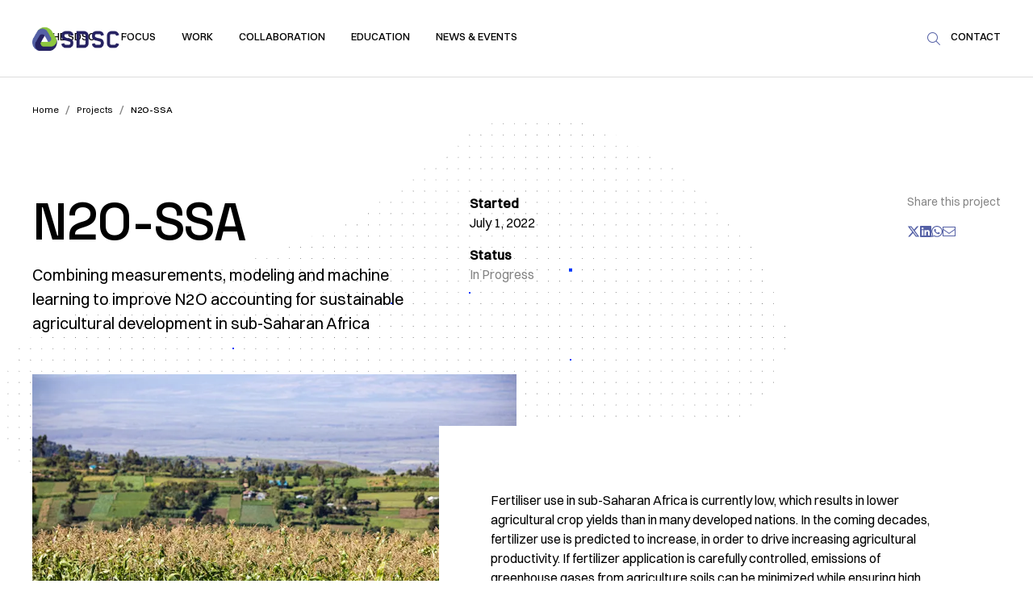

--- FILE ---
content_type: text/html; charset=utf-8
request_url: https://www.datascience.ch/projects/n2o-ssa
body_size: 24154
content:
<!DOCTYPE html><!-- Last Published: Thu Jan 29 2026 19:12:13 GMT+0000 (Coordinated Universal Time) --><html data-wf-domain="www.datascience.ch" data-wf-page="6400a279c2bf667d1c330ef5" data-wf-site="63ea083f4e797cf53055586b" lang="en" data-wf-collection="6400a279c2bf662030330eec" data-wf-item-slug="n2o-ssa"><head><meta charset="utf-8"/><title>N2O-SSA Project - Swiss Data Science Center</title><link rel="alternate" hrefLang="x-default" href="https://www.datascience.ch/projects/n2o-ssa"/><link rel="alternate" hrefLang="en" href="https://www.datascience.ch/projects/n2o-ssa"/><link rel="alternate" hrefLang="fr" href="https://www.datascience.ch/fr/projets/n2o-ssa"/><link rel="alternate" hrefLang="de" href="https://www.datascience.ch/de/projekte/n2o-ssa"/><meta content="Combining measurements, modeling and machine learning to improve N2O accounting for sustainable agricultural development in sub-Saharan Africa. Status: In Progress." name="description"/><meta content="N2O-SSA" property="og:title"/><meta content="Combining measurements, modeling and machine learning to improve N2O accounting for sustainable agricultural development in sub-Saharan Africa" property="og:description"/><meta content="https://cdn.prod.website-files.com/63f1f58039379743bd96333e/665f171c7ee484c3c9843440_academic-project_thumbnail_n20-ssa.webp" property="og:image"/><meta content="N2O-SSA" property="twitter:title"/><meta content="Combining measurements, modeling and machine learning to improve N2O accounting for sustainable agricultural development in sub-Saharan Africa" property="twitter:description"/><meta content="https://cdn.prod.website-files.com/63f1f58039379743bd96333e/665f171c7ee484c3c9843440_academic-project_thumbnail_n20-ssa.webp" property="twitter:image"/><meta property="og:type" content="website"/><meta content="summary_large_image" name="twitter:card"/><meta content="width=device-width, initial-scale=1" name="viewport"/><meta content="FeZpQDHHQtaNxlMmWHbqqyoYjRZMPK8prQjotiHeI84" name="google-site-verification"/><link href="https://cdn.prod.website-files.com/63ea083f4e797cf53055586b/css/sdsc.webflow.shared.4d7ace881.min.css" rel="stylesheet" type="text/css" integrity="sha384-TXrOiBfCjEiZqd+VUfZIqA+6dqbze+XD8vc1gCpaeYqCyicDEVEOejtJicXB+4K/" crossorigin="anonymous"/><script type="text/javascript">!function(o,c){var n=c.documentElement,t=" w-mod-";n.className+=t+"js",("ontouchstart"in o||o.DocumentTouch&&c instanceof DocumentTouch)&&(n.className+=t+"touch")}(window,document);</script><link href="https://cdn.prod.website-files.com/63ea083f4e797cf53055586b/63eded22275f2aee8f534bc9_Favicon.png" rel="shortcut icon" type="image/x-icon"/><link href="https://cdn.prod.website-files.com/63ea083f4e797cf53055586b/63eded8562bed76889904698_webclip.png" rel="apple-touch-icon"/><script src="https://www.google.com/recaptcha/api.js" type="text/javascript"></script><!-- Plausible Analytics -->
<script defer data-domain="datascience.ch" src="https://plausible.io/js/script.js"></script>
<!-- Refokus Rich Text Enhancer -->
<script defer src="https://tools.refokus.com/rich-text-enhancer/bundle.v1.0.0.js"></script>
<style>
/*TEMP Display Locale Switch
html:not(.w-editor) .w-locales-list {
    display: none;
}*/
</style><script async src="https://polyfill.io/v3/polyfill.min.js?features=es6"></script>
<script id="MathJax-script" async src="https://cdn.jsdelivr.net/npm/mathjax@3/es5/tex-mml-chtml.js"></script></head><body><div class="page-wrapper"><div class="global-seo w-embed"></div><div class="global-styles w-embed"><style>

/*html { font-size: calc(0.75rem + 0.41666666666666663vw); }
  @media screen and (max-width:1920px) { html { font-size: calc(0.75rem + 0.41666666666666674vw); } }
  @media screen and (max-width:1440px) { html { font-size: calc(0.8126951092611863rem + 0.20811654526534862vw); } }
  @media screen and (max-width:479px) { html { font-size: calc(0.7494769874476988rem + 0.8368200836820083vw); } }*/


/* Make text look crisper and more legible in all browsers */
body {
  -webkit-font-smoothing: antialiased;
  -moz-osx-font-smoothing: grayscale;
  font-smoothing: antialiased;
  text-rendering: optimizeLegibility;
}

/* Focus state style for keyboard navigation for the focusable elements */
*[tabindex]:focus-visible,
  input[type="file"]:focus-visible {
   outline: 0.125rem solid #4d65ff;
   outline-offset: 0.125rem;
}

/* Get rid of top margin on first element in any rich text element */
.w-richtext > :not(div):first-child, .w-richtext > div:first-child > :first-child {
  margin-top: 0 !important;
}

/* Get rid of bottom margin on last element in any rich text element */
.w-richtext>:last-child, .w-richtext ol li:last-child, .w-richtext ul li:last-child {
	margin-bottom: 0 !important;
}

/* Prevent all click and hover interaction with an element */
.pointer-events-off {
	pointer-events: none;
}

/* Enables all click and hover interaction with an element */
.pointer-events-on {
  pointer-events: auto;
}

/* Create a class of .div-square which maintains a 1:1 dimension of a div */
.div-square::after {
	content: "";
	display: block;
	padding-bottom: 100%;
}

/* Make sure containers never lose their center alignment */
.container-medium,.container-small, .container-large {
	margin-right: auto !important;
  margin-left: auto !important;
}

/* 
Make the following elements inherit typography styles from the parent and not have hardcoded values. 
Important: You will not be able to style for example "All Links" in Designer with this CSS applied.
Uncomment this CSS to use it in the project. Leave this message for future hand-off.
*/
/*
a,
.w-input,
.w-select,
.w-tab-link,
.w-nav-link,
.w-dropdown-btn,
.w-dropdown-toggle,
.w-dropdown-link {
  color: inherit;
  text-decoration: inherit;
  font-size: inherit;
}
*/

/* Apply "..." after 3 lines of text */
.text-style-3lines {
	display: -webkit-box;
	overflow: hidden;
	-webkit-line-clamp: 3;
	-webkit-box-orient: vertical;
}

/* Apply "..." after 2 lines of text */
.text-style-2lines {
	display: -webkit-box;
	overflow: hidden;
	-webkit-line-clamp: 2;
	-webkit-box-orient: vertical;
}

/* Adds inline flex display */
.display-inlineflex {
  display: inline-flex;
}

/* These classes are never overwritten */
.hide {
  display: none !important;
}

@media screen and (max-width: 991px) {
    .hide, .hide-tablet {
        display: none !important;
    }
}
  @media screen and (max-width: 767px) {
    .hide-mobile-landscape{
      display: none !important;
    }
}
  @media screen and (max-width: 479px) {
    .hide-mobile{
      display: none !important;
    }
}
 
.margin-0 {
  margin: 0rem !important;
}
  
.padding-0 {
  padding: 0rem !important;
}

.spacing-clean {
padding: 0rem !important;
margin: 0rem !important;
}

.margin-top {
  margin-right: 0rem !important;
  margin-bottom: 0rem !important;
  margin-left: 0rem !important;
}

.padding-top {
  padding-right: 0rem !important;
  padding-bottom: 0rem !important;
  padding-left: 0rem !important;
}
  
.margin-right {
  margin-top: 0rem !important;
  margin-bottom: 0rem !important;
  margin-left: 0rem !important;
}

.padding-right {
  padding-top: 0rem !important;
  padding-bottom: 0rem !important;
  padding-left: 0rem !important;
}

.margin-bottom {
  margin-top: 0rem !important;
  margin-right: 0rem !important;
  margin-left: 0rem !important;
}

.padding-bottom {
  padding-top: 0rem !important;
  padding-right: 0rem !important;
  padding-left: 0rem !important;
}

.margin-left {
  margin-top: 0rem !important;
  margin-right: 0rem !important;
  margin-bottom: 0rem !important;
}
  
.padding-left {
  padding-top: 0rem !important;
  padding-right: 0rem !important;
  padding-bottom: 0rem !important;
}
  
.margin-horizontal {
  margin-top: 0rem !important;
  margin-bottom: 0rem !important;
}

.padding-horizontal {
  padding-top: 0rem !important;
  padding-bottom: 0rem !important;
}

.margin-vertical {
  margin-right: 0rem !important;
  margin-left: 0rem !important;
}
  
.padding-vertical {
  padding-right: 0rem !important;
  padding-left: 0rem !important;
}
.navbar7_locale-list [aria-current="page"] {
    display: none;
}
.publication_item span:empty, .publication_item a[href=''] {display: none;}
.publication_item span::after {content: ", ";}

/* Supprime la virgule après le dernier span */
.publication_item span:last-of-type::after {
  content: "";
}
</style></div><div class="loader"></div><main class="main-wrapper"><div data-animation="default" class="navbar_component w-nav" data-easing2="ease" fs-scrolldisable-element="smart-nav" data-easing="ease" data-collapse="medium" data-w-id="40ecf000-6532-8666-2033-4c99094acedf" role="banner" data-no-scroll="1" data-duration="400"><div class="navbar_container"><a href="/" class="navbar_logo-link w-nav-brand"><img src="https://cdn.prod.website-files.com/63ea083f4e797cf53055586b/6405c3775c1e61bd7d547e31_logo-sdsc.png" loading="lazy" width="Auto" height="Auto" alt="swiss data science center logo" class="navbar_logo"/></a><div role="navigation" class="navbar_link-wrapper w-nav-menu"><div data-hover="true" data-delay="1000" class="navbar7_menu-dropdown w-dropdown"><div class="navbar7_dropdown-toggle w-dropdown-toggle"><div class="dropdown-icon w-embed"><svg width="8" height="5" viewBox="0 0 8 5" fill="none" xmlns="http://www.w3.org/2000/svg">
<path d="M7.59359 0.816737L4.23617 4.03353C4.1307 4.12142 4.02523 4.15658 3.93734 4.15658C3.83187 4.15658 3.72641 4.12142 3.63851 4.05111L0.263515 0.816737C0.0877333 0.658534 0.0877333 0.377284 0.245936 0.219081C0.40414 0.0432997 0.68539 0.0432997 0.843593 0.201503L3.93734 3.15463L7.01351 0.201503C7.17172 0.0432997 7.45297 0.0432997 7.61117 0.219081C7.76937 0.377284 7.76937 0.658534 7.59359 0.816737Z" fill="currentColor"/>
</svg></div><div><div>The SDSC</div><div class="navbar_link-deco"></div></div></div><nav class="navbar7_dropdown-list w-dropdown-list"><div class="navbar7_container"><div class="navbar7_dropdown-content"><div class="navbar7_dropdown-content-left"><div class="navbar_menu-left-top"><div class="hide-tablet"><div id="w-node-_01344a0e-a94c-1102-3b09-5f7c81057e5f-094acedf" class="navbar_menu-title">The SDSC</div></div><a href="/about" class="navbar_link-large w-nav-link">About</a><a href="/team" class="navbar_link-large w-nav-link">Team</a><a href="/careers" class="navbar_link-large w-nav-link">Jobs</a></div><div class="navbar_menu-right"><div class="navbar_item"><div><div class="navbar_menu-title">Featured News &amp; articles</div><div id="w-node-_66d8ded4-0ef1-0d8d-3e00-5a2f2b78f37b-094acedf" class="w-dyn-list"><div role="list" class="w-dyn-items"><div role="listitem" class="navbar_news-item w-dyn-item"><div id="w-node-_66d8ded4-0ef1-0d8d-3e00-5a2f2b78f37e-094acedf"><a href="/articles/faovd-the-sdsc-is-setting-up-an-office-at-biopole-in-epalinges" class="image-wrapper-3-2 w-inline-block"><img loading="lazy" alt="" src="https://cdn.prod.website-files.com/63f1f58039379743bd96333e/697dd67ee31dc7f29659c772_FAOVD_SDSC_Biopole_Olivier_Home_Screen_01-26%20Small.png" class="image-wrapper_image is-animated"/></a></div><div id="w-node-_66d8ded4-0ef1-0d8d-3e00-5a2f2b78f381-094acedf"><a href="/articles/faovd-the-sdsc-is-setting-up-an-office-at-biopole-in-epalinges" class="text-color-black w-inline-block"><div class="text-size-small">FAOVD: The SDSC is setting up an office at Biopôle in Epalinges</div></a><div class="padding-bottom padding-xxsmall"></div><div class="text-size-small text-color-grey">January 12, 2026</div></div></div></div></div></div></div></div></div></div></div></nav></div><div data-hover="true" data-delay="1000" class="navbar7_menu-dropdown w-dropdown"><div class="navbar7_dropdown-toggle w-dropdown-toggle"><div class="dropdown-icon w-embed"><svg width="8" height="5" viewBox="0 0 8 5" fill="none" xmlns="http://www.w3.org/2000/svg">
<path d="M7.59359 0.816737L4.23617 4.03353C4.1307 4.12142 4.02523 4.15658 3.93734 4.15658C3.83187 4.15658 3.72641 4.12142 3.63851 4.05111L0.263515 0.816737C0.0877333 0.658534 0.0877333 0.377284 0.245936 0.219081C0.40414 0.0432997 0.68539 0.0432997 0.843593 0.201503L3.93734 3.15463L7.01351 0.201503C7.17172 0.0432997 7.45297 0.0432997 7.61117 0.219081C7.76937 0.377284 7.76937 0.658534 7.59359 0.816737Z" fill="currentColor"/>
</svg></div><div><div>Focus</div><div class="navbar_link-deco"></div></div></div><nav class="navbar7_dropdown-list w-dropdown-list"><div class="navbar7_container"><div class="navbar7_dropdown-content"><div class="navbar7_dropdown-content-left"><div class="navbar_menu-left-top"><div class="hide-tablet"><div id="w-node-_4db27551-b8e8-3b26-1d43-b43cfd164a46-094acedf" class="navbar_menu-title">our focus Domains</div></div><div class="w-dyn-list"><div role="list" class="w-dyn-items"><div role="listitem" class="navbar_news-item w-dyn-item"><a href="/domains/energy-climate-environment" class="navbar_link-large w-nav-link">Climate &amp; Environment</a></div><div role="listitem" class="navbar_news-item w-dyn-item"><a href="/domains/biomedical-data-science" class="navbar_link-large w-nav-link">Health &amp; Biomedical</a></div><div role="listitem" class="navbar_news-item w-dyn-item"><a href="/domains/digital-administration" class="navbar_link-large w-nav-link">Digital Society</a></div><div role="listitem" class="navbar_news-item w-dyn-item"><a href="/domains/energy-sustainability" class="navbar_link-large w-nav-link">Energy &amp; Sustainability</a></div><div role="listitem" class="navbar_news-item w-dyn-item"><a href="/domains/large-scale-infrastructures" class="navbar_link-large w-nav-link">Large-scale Infrastructures</a></div><div role="listitem" class="navbar_news-item w-dyn-item"><a href="/domains/engineering" class="navbar_link-large w-nav-link">Other</a></div></div></div></div><div class="navbar_menu-right hide-do-not-delete"><div class="navbar_item"><div><div class="navbar_menu-title">Featured News &amp; articles</div><div id="w-node-_4db27551-b8e8-3b26-1d43-b43cfd164a55-094acedf" class="w-dyn-list"><div role="list" class="w-dyn-items"><div role="listitem" class="navbar_news-item w-dyn-item"><div id="w-node-_4db27551-b8e8-3b26-1d43-b43cfd164a58-094acedf"><a href="/articles/faovd-the-sdsc-is-setting-up-an-office-at-biopole-in-epalinges" class="image-wrapper-3-2 w-inline-block"><img loading="lazy" alt="" src="https://cdn.prod.website-files.com/63f1f58039379743bd96333e/697dd67ee31dc7f29659c772_FAOVD_SDSC_Biopole_Olivier_Home_Screen_01-26%20Small.png" class="image-wrapper_image is-animated"/></a></div><div id="w-node-_4db27551-b8e8-3b26-1d43-b43cfd164a5b-094acedf"><a href="/articles/faovd-the-sdsc-is-setting-up-an-office-at-biopole-in-epalinges" class="text-color-black w-inline-block"><div class="text-size-small">FAOVD: The SDSC is setting up an office at Biopôle in Epalinges</div></a><div class="padding-bottom padding-xxsmall"></div><div class="text-size-small text-color-grey">January 12, 2026</div></div></div></div></div></div></div></div></div></div></div></nav></div><div data-hover="true" data-delay="300" class="navbar7_menu-dropdown w-dropdown"><div class="navbar7_dropdown-toggle w-dropdown-toggle"><div class="dropdown-icon w-embed"><svg width="8" height="5" viewBox="0 0 8 5" fill="none" xmlns="http://www.w3.org/2000/svg">
<path d="M7.59359 0.816737L4.23617 4.03353C4.1307 4.12142 4.02523 4.15658 3.93734 4.15658C3.83187 4.15658 3.72641 4.12142 3.63851 4.05111L0.263515 0.816737C0.0877333 0.658534 0.0877333 0.377284 0.245936 0.219081C0.40414 0.0432997 0.68539 0.0432997 0.843593 0.201503L3.93734 3.15463L7.01351 0.201503C7.17172 0.0432997 7.45297 0.0432997 7.61117 0.219081C7.76937 0.377284 7.76937 0.658534 7.59359 0.816737Z" fill="currentColor"/>
</svg></div><div><div>Work</div><div class="navbar_link-deco"></div></div></div><nav class="navbar7_dropdown-list w-dropdown-list"><div class="navbar7_container"><div class="navbar7_dropdown-content"><div class="navbar7_dropdown-content-left"><div class="navbar_menu-left-top"><div id="w-node-fa13e2bb-03b0-b99a-27ad-3dc20360e9b0-094acedf" class="hide-tablet"><div class="navbar_menu-title">Our work</div></div><a href="/projects" class="navbar_link-large w-nav-link">Projects</a><a href="/publications" class="navbar_link-large w-nav-link">Publications</a><a href="/resources" class="navbar_link-large w-nav-link">Resources</a></div><div class="navbar_menu-right"><div class="navbar_item"><div><div class="navbar_menu-title">Featured Project</div><div id="w-node-_65220756-4541-0ec0-95cd-554fc95401f2-094acedf" class="w-dyn-list"><div role="list" class="w-dyn-items"><div role="listitem" class="navbar_news-item w-dyn-item"><div id="w-node-_65220756-4541-0ec0-95cd-554fc95401f5-094acedf"><a href="/projects/ekz-synthetic-load-profile-generation" class="image-wrapper-3-2 w-inline-block"><img loading="lazy" src="https://cdn.prod.website-files.com/63f1f58039379743bd96333e/697a1e871e01344923553eea_Zurich_city_sunset_street_lamps_AS_225045211%20Medium.jpeg" alt="" sizes="100vw" srcset="https://cdn.prod.website-files.com/63f1f58039379743bd96333e/697a1e871e01344923553eea_Zurich_city_sunset_street_lamps_AS_225045211%20Medium-p-500.jpeg 500w, https://cdn.prod.website-files.com/63f1f58039379743bd96333e/697a1e871e01344923553eea_Zurich_city_sunset_street_lamps_AS_225045211%20Medium.jpeg 640w" class="image-wrapper_image is-animated"/></a></div><div id="w-node-_65220756-4541-0ec0-95cd-554fc95401f8-094acedf"><a href="#" class="text-color-black w-inline-block"><div class="text-size-small">EKZ: Synthetic Load Profile Generation</div></a><div class="padding-bottom padding-xxsmall"></div><div class="text-size-small text-color-grey">Reliable electricity load monitoring for non-metered nodes</div></div></div></div></div></div></div></div></div></div></div></nav></div><div data-hover="true" data-delay="300" class="navbar7_menu-dropdown w-dropdown"><div class="navbar7_dropdown-toggle w-dropdown-toggle"><div class="dropdown-icon w-embed"><svg width="8" height="5" viewBox="0 0 8 5" fill="none" xmlns="http://www.w3.org/2000/svg">
<path d="M7.59359 0.816737L4.23617 4.03353C4.1307 4.12142 4.02523 4.15658 3.93734 4.15658C3.83187 4.15658 3.72641 4.12142 3.63851 4.05111L0.263515 0.816737C0.0877333 0.658534 0.0877333 0.377284 0.245936 0.219081C0.40414 0.0432997 0.68539 0.0432997 0.843593 0.201503L3.93734 3.15463L7.01351 0.201503C7.17172 0.0432997 7.45297 0.0432997 7.61117 0.219081C7.76937 0.377284 7.76937 0.658534 7.59359 0.816737Z" fill="currentColor"/>
</svg></div><div><div>Collaboration</div><div class="navbar_link-deco"></div></div></div><nav class="navbar7_dropdown-list w-dropdown-list"><div class="navbar7_container"><div class="navbar7_dropdown-content"><div class="navbar7_dropdown-content-left"><div class="navbar_menu-left-top"><div id="w-node-_77566ec8-c03d-9768-6667-7165207a5157-094acedf" class="hide-tablet"><div class="navbar_menu-title">Collaboration</div></div><a href="/call-for-projects" class="navbar_link-large w-nav-link">National Call for projects</a><a href="/call-for-projects/call-for-vaud-projects" class="navbar_link-large w-nav-link">Call for Vaud projects</a><a href="/innovation/canton-zurich-sme-program" class="navbar_link-large w-nav-link">Canton Zurich SME Program</a><a href="/innovation/geneva-ai-initiative-for-ngo-ai" class="navbar_link-large w-nav-link">Geneva AI Initiative</a></div><div class="navbar_menu-right"><div class="navbar_item"><div><div class="navbar_news-item"><div id="w-node-_77566ec8-c03d-9768-6667-7165207a516a-094acedf"><a href="/call-for-projects" class="image-wrapper-3-2 w-inline-block"><img loading="lazy" sizes="100vw" srcset="https://cdn.prod.website-files.com/63ea083f4e797cf53055586b/668571216a45d3d8a47ebf1a_SDSC_2024_National_Calls_Switzerland-p-500.png 500w, https://cdn.prod.website-files.com/63ea083f4e797cf53055586b/668571216a45d3d8a47ebf1a_SDSC_2024_National_Calls_Switzerland.png 612w" alt="" src="https://cdn.prod.website-files.com/63ea083f4e797cf53055586b/668571216a45d3d8a47ebf1a_SDSC_2024_National_Calls_Switzerland.png" class="image-wrapper_image is-animated"/></a></div><div id="w-node-_77566ec8-c03d-9768-6667-7165207a516d-094acedf"><a href="/call-for-projects" class="text-color-black w-inline-block"><div class="text-size-small">National Call for projects</div></a><div class="padding-bottom padding-xxsmall"></div><div class="text-size-small text-color-grey">We are launching our second National Calls for collaborative projects set to begin in 2026.</div></div></div></div></div></div></div></div></div></nav></div><div data-hover="true" data-delay="300" class="navbar7_menu-dropdown hide-do-not-delete w-dropdown"><div class="navbar7_dropdown-toggle w-dropdown-toggle"><div class="dropdown-icon w-embed"><svg width="8" height="5" viewBox="0 0 8 5" fill="none" xmlns="http://www.w3.org/2000/svg">
<path d="M7.59359 0.816737L4.23617 4.03353C4.1307 4.12142 4.02523 4.15658 3.93734 4.15658C3.83187 4.15658 3.72641 4.12142 3.63851 4.05111L0.263515 0.816737C0.0877333 0.658534 0.0877333 0.377284 0.245936 0.219081C0.40414 0.0432997 0.68539 0.0432997 0.843593 0.201503L3.93734 3.15463L7.01351 0.201503C7.17172 0.0432997 7.45297 0.0432997 7.61117 0.219081C7.76937 0.377284 7.76937 0.658534 7.59359 0.816737Z" fill="currentColor"/>
</svg></div><div><div>Education</div><div class="navbar_link-deco"></div></div></div><nav class="navbar7_dropdown-list w-dropdown-list"><div class="navbar7_container"><div class="navbar7_dropdown-content"><div class="navbar7_dropdown-content-left"><div class="navbar_menu-left-top"><div class="hide-tablet"><div id="w-node-_93582bb2-1f80-752a-59b9-520a1cb6f614-094acedf" class="navbar_menu-title">Education</div></div><a href="/courses" class="navbar_link-large w-nav-link">Courses</a><a href="/short-trainings-workshops" class="navbar_link-large w-nav-link">Short Trainings &amp; Workshops</a><a href="/student-projects" class="navbar_link-large w-nav-link">Students projects</a></div><div class="navbar_menu-right"><div class="navbar_item"><div><div class="navbar_menu-title">Featured Event</div><div id="w-node-d5558722-8ba1-bfa3-3335-f576eaaf38b8-094acedf" class="w-dyn-list"><div role="list" class="w-dyn-items"><div role="listitem" class="navbar_news-item w-dyn-item"><div id="w-node-d5558722-8ba1-bfa3-3335-f576eaaf38bb-094acedf"><a href="/event/enid-enabling-innovation-with-data-science-at-eth-zurich" class="image-wrapper-3-2 w-inline-block"><img loading="lazy" src="https://cdn.prod.website-files.com/63f1f58039379743bd96333e/692de8734e0451d1c16452b2_SDSC_ENID_AS_480646129_web_26.jpg" alt="" sizes="100vw" srcset="https://cdn.prod.website-files.com/63f1f58039379743bd96333e/692de8734e0451d1c16452b2_SDSC_ENID_AS_480646129_web_26-p-500.jpg 500w, https://cdn.prod.website-files.com/63f1f58039379743bd96333e/692de8734e0451d1c16452b2_SDSC_ENID_AS_480646129_web_26-p-800.jpg 800w, https://cdn.prod.website-files.com/63f1f58039379743bd96333e/692de8734e0451d1c16452b2_SDSC_ENID_AS_480646129_web_26-p-1080.jpg 1080w, https://cdn.prod.website-files.com/63f1f58039379743bd96333e/692de8734e0451d1c16452b2_SDSC_ENID_AS_480646129_web_26.jpg 1260w" class="image-wrapper_image is-animated"/></a></div><div id="w-node-d5558722-8ba1-bfa3-3335-f576eaaf38be-094acedf"><div class="text-size-small text-color-grey">January 23, 2026</div><div class="padding-bottom padding-xxsmall"></div><a href="/event/enid-enabling-innovation-with-data-science-at-eth-zurich" class="text-color-black w-inline-block"><div class="text-size-small">ENID | Enabling Innovation with Data Science &amp; AI at ETH Zurich</div></a></div></div></div></div></div></div></div></div></div></div></nav></div><div data-hover="true" data-delay="300" class="navbar7_menu-dropdown w-dropdown"><div class="navbar7_dropdown-toggle w-dropdown-toggle"><div class="dropdown-icon w-embed"><svg width="8" height="5" viewBox="0 0 8 5" fill="none" xmlns="http://www.w3.org/2000/svg">
<path d="M7.59359 0.816737L4.23617 4.03353C4.1307 4.12142 4.02523 4.15658 3.93734 4.15658C3.83187 4.15658 3.72641 4.12142 3.63851 4.05111L0.263515 0.816737C0.0877333 0.658534 0.0877333 0.377284 0.245936 0.219081C0.40414 0.0432997 0.68539 0.0432997 0.843593 0.201503L3.93734 3.15463L7.01351 0.201503C7.17172 0.0432997 7.45297 0.0432997 7.61117 0.219081C7.76937 0.377284 7.76937 0.658534 7.59359 0.816737Z" fill="currentColor"/>
</svg></div><div><div>Education</div><div class="navbar_link-deco"></div></div></div><nav class="navbar7_dropdown-list hide-do-not-delete w-dropdown-list"><div class="navbar7_container"><div class="navbar7_dropdown-content"><div class="navbar7_dropdown-content-left"><div class="navbar_menu-left-top"><div class="hide-tablet"><div id="w-node-_2b02b329-653f-63fa-23dc-cf65893dd44e-094acedf" class="navbar_menu-title">Education</div></div><a href="/courses" class="navbar_link-large w-nav-link">Courses </a><a href="/short-trainings-workshops" class="navbar_link-large w-nav-link">Trainings &amp; Workshops</a><a href="/student-projects" class="navbar_link-large w-nav-link">Student projects</a></div><div class="navbar_menu-right"><div class="navbar_item"></div></div></div></div></div></nav></div><div data-hover="true" data-delay="300" class="navbar7_menu-dropdown w-dropdown"><div class="navbar7_dropdown-toggle w-dropdown-toggle"><div class="dropdown-icon w-embed"><svg width="8" height="5" viewBox="0 0 8 5" fill="none" xmlns="http://www.w3.org/2000/svg">
<path d="M7.59359 0.816737L4.23617 4.03353C4.1307 4.12142 4.02523 4.15658 3.93734 4.15658C3.83187 4.15658 3.72641 4.12142 3.63851 4.05111L0.263515 0.816737C0.0877333 0.658534 0.0877333 0.377284 0.245936 0.219081C0.40414 0.0432997 0.68539 0.0432997 0.843593 0.201503L3.93734 3.15463L7.01351 0.201503C7.17172 0.0432997 7.45297 0.0432997 7.61117 0.219081C7.76937 0.377284 7.76937 0.658534 7.59359 0.816737Z" fill="currentColor"/>
</svg></div><div><div>News &amp; Events</div><div class="navbar_link-deco"></div></div></div><nav class="navbar7_dropdown-list w-dropdown-list"><div class="navbar7_container"><div class="navbar7_dropdown-content"><div class="navbar7_dropdown-content-left"><div class="navbar_menu-left-top"><div class="hide-tablet"><div id="w-node-_0c93952a-d106-bf4c-8d6e-c4ca054ae0a3-094acedf" class="navbar_menu-title">News and events</div></div><a href="/news" class="navbar_link-large w-nav-link">News</a><a href="/events" class="navbar_link-large w-nav-link">Events</a><a href="/blog" class="navbar_link-large w-nav-link">Blog</a></div><div class="navbar_menu-right"><div class="navbar_item"><div><div class="navbar_menu-title">Featured Event</div><div id="w-node-_0c93952a-d106-bf4c-8d6e-c4ca054ae0b6-094acedf" class="w-dyn-list"><div role="list" class="w-dyn-items"><div role="listitem" class="navbar_news-item w-dyn-item"><div id="w-node-_0c93952a-d106-bf4c-8d6e-c4ca054ae0b9-094acedf"><a href="/event/enid-enabling-innovation-with-data-science-at-eth-zurich" class="image-wrapper-3-2 w-inline-block"><img loading="lazy" alt="" src="https://cdn.prod.website-files.com/63f1f58039379743bd96333e/692de8734e0451d1c16452b2_SDSC_ENID_AS_480646129_web_26.jpg" sizes="100vw" srcset="https://cdn.prod.website-files.com/63f1f58039379743bd96333e/692de8734e0451d1c16452b2_SDSC_ENID_AS_480646129_web_26-p-500.jpg 500w, https://cdn.prod.website-files.com/63f1f58039379743bd96333e/692de8734e0451d1c16452b2_SDSC_ENID_AS_480646129_web_26-p-800.jpg 800w, https://cdn.prod.website-files.com/63f1f58039379743bd96333e/692de8734e0451d1c16452b2_SDSC_ENID_AS_480646129_web_26-p-1080.jpg 1080w, https://cdn.prod.website-files.com/63f1f58039379743bd96333e/692de8734e0451d1c16452b2_SDSC_ENID_AS_480646129_web_26.jpg 1260w" class="image-wrapper_image is-animated"/></a></div><div id="w-node-_0c93952a-d106-bf4c-8d6e-c4ca054ae0bc-094acedf"><a href="/event/enid-enabling-innovation-with-data-science-at-eth-zurich" class="text-color-black w-inline-block"><div class="text-size-small">ENID | Enabling Innovation with Data Science &amp; AI at ETH Zurich</div></a><div class="padding-bottom padding-xxsmall"></div><div class="text-size-small text-color-grey">A 5-day executive program at ETH Zurich for leaders who want to turn data and AI into business value.</div></div></div></div></div></div></div></div></div></div></div></nav></div><a href="/contact" class="navbar_link is-mobile w-inline-block"><div>Contact</div><div class="navbar_link-deco"></div></a><div id="w-node-_40ecf000-6532-8666-2033-4c99094acf49-094acedf" class="navbar19_menu-left-bottom"><div class="margin-bottom margin-tiny"><a href="#" class="text-size-small">+41 21 693 43 88</a></div><div class="margin-bottom margin-tiny"><a href="#" class="text-size-small">info@sdsc.ch</a></div><div>Swiss Data Science Center <br/>EPFL, INN Building, Station 14,<br/>1015 Lausanne</div><div class="w-layout-grid navbar19_social-list"><a href="#" class="navbar19_social-link w-inline-block"><div class="social-icon w-embed"><svg width="100%" height="100%" viewBox="0 0 24 24" fill="none" xmlns="http://www.w3.org/2000/svg">
<path d="M16.5 6H13.5C12.9477 6 12.5 6.44772 12.5 7V10H16.5C16.6137 9.99748 16.7216 10.0504 16.7892 10.1419C16.8568 10.2334 16.8758 10.352 16.84 10.46L16.1 12.66C16.0318 12.8619 15.8431 12.9984 15.63 13H12.5V20.5C12.5 20.7761 12.2761 21 12 21H9.5C9.22386 21 9 20.7761 9 20.5V13H7.5C7.22386 13 7 12.7761 7 12.5V10.5C7 10.2239 7.22386 10 7.5 10H9V7C9 4.79086 10.7909 3 13 3H16.5C16.7761 3 17 3.22386 17 3.5V5.5C17 5.77614 16.7761 6 16.5 6Z" fill="CurrentColor"/>
</svg></div></a><a href="#" class="navbar19_social-link w-inline-block"><div class="social-icon w-embed"><svg width="100%" height="100%" viewBox="0 0 24 24" fill="none" xmlns="http://www.w3.org/2000/svg">
<path fill-rule="evenodd" clip-rule="evenodd" d="M16 3H8C5.23858 3 3 5.23858 3 8V16C3 18.7614 5.23858 21 8 21H16C18.7614 21 21 18.7614 21 16V8C21 5.23858 18.7614 3 16 3ZM19.25 16C19.2445 17.7926 17.7926 19.2445 16 19.25H8C6.20735 19.2445 4.75549 17.7926 4.75 16V8C4.75549 6.20735 6.20735 4.75549 8 4.75H16C17.7926 4.75549 19.2445 6.20735 19.25 8V16ZM16.75 8.25C17.3023 8.25 17.75 7.80228 17.75 7.25C17.75 6.69772 17.3023 6.25 16.75 6.25C16.1977 6.25 15.75 6.69772 15.75 7.25C15.75 7.80228 16.1977 8.25 16.75 8.25ZM12 7.5C9.51472 7.5 7.5 9.51472 7.5 12C7.5 14.4853 9.51472 16.5 12 16.5C14.4853 16.5 16.5 14.4853 16.5 12C16.5027 10.8057 16.0294 9.65957 15.1849 8.81508C14.3404 7.97059 13.1943 7.49734 12 7.5ZM9.25 12C9.25 13.5188 10.4812 14.75 12 14.75C13.5188 14.75 14.75 13.5188 14.75 12C14.75 10.4812 13.5188 9.25 12 9.25C10.4812 9.25 9.25 10.4812 9.25 12Z" fill="CurrentColor"/>
</svg></div></a><a href="#" class="navbar19_social-link w-inline-block"><div class="social-icon w-embed"><svg width="100%" height="100%" viewBox="0 0 24 24" fill="none" xmlns="http://www.w3.org/2000/svg">
<path d="M20.9728 6.7174C20.5084 7.33692 19.947 7.87733 19.3103 8.31776C19.3103 8.47959 19.3103 8.64142 19.3103 8.81225C19.3154 11.7511 18.1415 14.5691 16.0518 16.6345C13.962 18.6999 11.1312 19.8399 8.19405 19.7989C6.49599 19.8046 4.81967 19.4169 3.29642 18.6661C3.21428 18.6302 3.16131 18.549 3.16162 18.4593V18.3604C3.16162 18.2313 3.26623 18.1267 3.39527 18.1267C5.06442 18.0716 6.67402 17.4929 7.99634 16.4724C6.48553 16.4419 5.12619 15.5469 4.5006 14.1707C4.46901 14.0956 4.47884 14.0093 4.52657 13.9432C4.57429 13.8771 4.653 13.8407 4.73425 13.8471C5.19342 13.8932 5.65718 13.8505 6.1002 13.7212C4.43239 13.375 3.17921 11.9904 2.99986 10.2957C2.99349 10.2144 3.02992 10.1357 3.096 10.0879C3.16207 10.0402 3.24824 10.0303 3.32338 10.062C3.77094 10.2595 4.25409 10.3635 4.74324 10.3676C3.28184 9.40846 2.65061 7.58405 3.20655 5.92622C3.26394 5.76513 3.40181 5.64612 3.5695 5.61294C3.73718 5.57975 3.90996 5.63728 4.02432 5.76439C5.99639 7.86325 8.70604 9.11396 11.5819 9.25279C11.5083 8.95885 11.4721 8.65676 11.4741 8.35372C11.501 6.76472 12.4842 5.34921 13.9634 4.76987C15.4425 4.19054 17.1249 4.56203 18.223 5.71044C18.9714 5.56785 19.695 5.31645 20.3707 4.96421C20.4202 4.93331 20.483 4.93331 20.5325 4.96421C20.5634 5.01373 20.5634 5.07652 20.5325 5.12604C20.2052 5.87552 19.6523 6.50412 18.9509 6.92419C19.5651 6.85296 20.1685 6.70807 20.7482 6.49264C20.797 6.45942 20.8611 6.45942 20.9099 6.49264C20.9508 6.51134 20.9814 6.54711 20.9935 6.59042C21.0056 6.63373 20.998 6.68018 20.9728 6.7174Z" fill="CurrentColor"/>
</svg></div></a><a href="#" class="navbar19_social-link w-inline-block"><div class="social-icon w-embed"><svg width="100%" height="100%" viewBox="0 0 24 24" fill="none" xmlns="http://www.w3.org/2000/svg">
<path fill-rule="evenodd" clip-rule="evenodd" d="M5 3H19C20.1046 3 21 3.89543 21 5V19C21 20.1046 20.1046 21 19 21H5C3.89543 21 3 20.1046 3 19V5C3 3.89543 3.89543 3 5 3ZM8 18C8.27614 18 8.5 17.7761 8.5 17.5V10.5C8.5 10.2239 8.27614 10 8 10H6.5C6.22386 10 6 10.2239 6 10.5V17.5C6 17.7761 6.22386 18 6.5 18H8ZM7.25 9C6.42157 9 5.75 8.32843 5.75 7.5C5.75 6.67157 6.42157 6 7.25 6C8.07843 6 8.75 6.67157 8.75 7.5C8.75 8.32843 8.07843 9 7.25 9ZM17.5 18C17.7761 18 18 17.7761 18 17.5V12.9C18.0325 11.3108 16.8576 9.95452 15.28 9.76C14.177 9.65925 13.1083 10.1744 12.5 11.1V10.5C12.5 10.2239 12.2761 10 12 10H10.5C10.2239 10 10 10.2239 10 10.5V17.5C10 17.7761 10.2239 18 10.5 18H12C12.2761 18 12.5 17.7761 12.5 17.5V13.75C12.5 12.9216 13.1716 12.25 14 12.25C14.8284 12.25 15.5 12.9216 15.5 13.75V17.5C15.5 17.7761 15.7239 18 16 18H17.5Z" fill="CurrentColor"/>
</svg></div></a></div></div></div><div class="navbar_link-right-wrapper"><a data-w-id="4da53772-3dda-abc4-eee6-44fbdd877eff" href="#" class="w-inline-block"><div class="icon-fa-300"></div></a><a href="/contact" class="navbar_link w-inline-block"><div>Contact</div><div class="navbar_link-deco"></div></a></div><div class="navbar19_wrapper"><div class="navbar19_menu-button w-nav-button"><div class="menu-icon4"><div class="menu-icon4_wrapper"><div class="menu-icon4_line-top"></div><div class="menu-icon4_line-middle"><div class="menu-icon_line-middle-top"></div><div class="menu-icon_line-middle-base"></div></div><div class="menu-icon4_line-bottom"></div></div></div></div></div></div><div class="navbar_search"><form action="/search" class="navbar_search-wrapper w-form"><input class="navbar_search-input w-input" maxlength="256" name="query" placeholder="Type your research…" type="search" id="search" required=""/><input type="submit" class="button w-button" value="Search"/></form><a data-w-id="dcb54192-5ac4-da2a-1e8c-fb49ddfe8912" href="#" class="navbar_search-close w-inline-block"><div class="icon-fa-300"></div></a></div></div><section class="breadcrumb"><div class="padding-global"><div class="container-large"><div class="breadcrumb_component"><a href="/" class="breadcrumb-link w-inline-block"><div>Home</div></a><div class="breadcrumb-divider">/</div><a href="/projects" class="breadcrumb-link w-inline-block"><div>Projects</div></a><div class="breadcrumb-divider">/</div><a href="#" class="breadcrumb-link is-active w-inline-block"><div>N2O-SSA</div></a></div></div></div></section><section class="section_hero"><div class="background-deco-component"><img src="https://cdn.prod.website-files.com/63ea083f4e797cf53055586b/63ee2f66ba7afb1b3df47156_bg_deco.png" loading="lazy" alt=""/></div><div class="padding-global"><div class="container-large"><div><div class="padding-bottom padding-large"></div><div class="padding-bottom padding-large"></div><div class="w-layout-grid project_header-component"><div class="content-column-left"><h1 class="heading-style-h1">N2O-SSA</h1><div class="padding-bottom padding-small"></div><p class="text-size-medium">Combining measurements, modeling and machine learning to improve N2O accounting for sustainable agricultural development in sub-Saharan Africa</p></div><div class="content-column-right"><div class="text-weight-bold">Started</div><div>July 1, 2022</div><div class="padding-bottom padding-small"></div><div class="text-weight-bold">Status</div><div class="text-color-grey">In Progress</div><div><div class="padding-bottom padding-small"></div></div></div><div><div class="text-size-small text-color-grey">Share this project</div><div class="padding-bottom padding-small"></div><div class="fs-socialshare_wrapper"><div class="w-embed"><a fs-socialshare-element="twitter" href="#" class="fs-socialshare_link is-twitter w-inline-block" title="X"><div class="fs-socialshare_icon w-embed"><svg xmlns="http://www.w3.org/2000/svg" height="1em" viewBox="0 0 512 512"><!--! Font Awesome Free 6.4.2 by @fontawesome - https://fontawesome.com License - https://fontawesome.com/license (Commercial License) Copyright 2023 Fonticons, Inc. --><path d="M389.2 48h70.6L305.6 224.2 487 464H345L233.7 318.6 106.5 464H35.8L200.7 275.5 26.8 48H172.4L272.9 180.9 389.2 48zM364.4 421.8h39.1L151.1 88h-42L364.4 421.8z" fill="currentColor"></path></svg></div></a></div><div class="w-embed"><a fs-socialshare-element="linkedin" href="#" class="fs-socialshare_link is-linkedin w-inline-block" title="Linkedin"><div class="fs-socialshare_icon w-embed"><svg xmlns="http://www.w3.org/2000/svg" height="1em" viewBox="0 0 448 512"><path d="M416 32H31.9C14.3 32 0 46.5 0 64.3v383.4C0 465.5 14.3 480 31.9 480H416c17.6 0 32-14.5 32-32.3V64.3c0-17.8-14.4-32.3-32-32.3zM135.4 416H69V202.2h66.5V416zm-33.2-243c-21.3 0-38.5-17.3-38.5-38.5S80.9 96 102.2 96c21.2 0 38.5 17.3 38.5 38.5 0 21.3-17.2 38.5-38.5 38.5zm282.1 243h-66.4V312c0-24.8-.5-56.7-34.5-56.7-34.6 0-39.9 27-39.9 54.9V416h-66.4V202.2h63.7v29.2h.9c8.9-16.8 30.6-34.5 62.9-34.5 67.2 0 79.7 44.3 79.7 101.9V416z" fill="currentColor"></path></svg></div></a></div><div class="w-embed"><a class="fs-socialshare_link is-whatsapp" href="mailto:?subject=''&body=:%20" target="_blank" title="Whatsapp" onclick="window.open('https://wa.me/?text=' + encodeURIComponent(document.URL) + '&body=' + encodeURIComponent(document.URL)); return false;"><div class="fs-socialshare_icon w-embed"><svg xmlns="http://www.w3.org/2000/svg" height="1em" viewBox="0 0 448 512"><path d="M380.9 97.1C339 55.1 283.2 32 223.9 32c-122.4 0-222 99.6-222 222 0 39.1 10.2 77.3 29.6 111L0 480l117.7-30.9c32.4 17.7 68.9 27 106.1 27h.1c122.3 0 224.1-99.6 224.1-222 0-59.3-25.2-115-67.1-157zm-157 341.6c-33.2 0-65.7-8.9-94-25.7l-6.7-4-69.8 18.3L72 359.2l-4.4-7c-18.5-29.4-28.2-63.3-28.2-98.2 0-101.7 82.8-184.5 184.6-184.5 49.3 0 95.6 19.2 130.4 54.1 34.8 34.9 56.2 81.2 56.1 130.5 0 101.8-84.9 184.6-186.6 184.6zm101.2-138.2c-5.5-2.8-32.8-16.2-37.9-18-5.1-1.9-8.8-2.8-12.5 2.8-3.7 5.6-14.3 18-17.6 21.8-3.2 3.7-6.5 4.2-12 1.4-32.6-16.3-54-29.1-75.5-66-5.7-9.8 5.7-9.1 16.3-30.3 1.8-3.7.9-6.9-.5-9.7-1.4-2.8-12.5-30.1-17.1-41.2-4.5-10.8-9.1-9.3-12.5-9.5-3.2-.2-6.9-.2-10.6-.2-3.7 0-9.7 1.4-14.8 6.9-5.1 5.6-19.4 19-19.4 46.3 0 27.3 19.9 53.7 22.6 57.4 2.8 3.7 39.1 59.7 94.8 83.8 35.2 15.2 49 16.5 66.6 13.9 10.7-1.6 32.8-13.4 37.4-26.4 4.6-13 4.6-24.1 3.2-26.4-1.3-2.5-5-3.9-10.5-6.6z" fill="currentColor"/></svg></div></a></div><div class="w-embed"><a class="fs-socialshare_link is-email" href="mailto:?subject=''&body=:%20" target="_blank" title="Email" onclick="window.open('mailto:?subject=' + encodeURIComponent(document.title) + '&body=' + encodeURIComponent(document.URL)); return false;"><div class="fs-socialshare_icon w-embed"><svg xmlns="http://www.w3.org/2000/svg" height="1em" viewBox="0 0 512 512"><path d="M32 159.2l224 154 224-154V96H32v63.2zM480 198L256 352 32 198V416H480V198zM0 416V176 96 64H32 480h32V96v80V416v32H480 32 0V416z" fill="currentColor"/></svg></div></a></div></div></div></div><div class="padding-bottom padding-large"></div></div></div></div></section><section class="section_abstract"><div class="padding-global"><div class="container-large"><div><div class="abstract_component"><div id="w-node-c4848bb1-d38b-bbdb-544b-e2cb3b82cfa7-1c330ef5" class="content-column-left"><img src="https://cdn.prod.website-files.com/63f1f58039379743bd96333e/665f171c7ee484c3c9843440_academic-project_thumbnail_n20-ssa.webp" loading="lazy" alt="" sizes="100vw" srcset="https://cdn.prod.website-files.com/63f1f58039379743bd96333e/665f171c7ee484c3c9843440_academic-project_thumbnail_n20-ssa-p-500.webp 500w, https://cdn.prod.website-files.com/63f1f58039379743bd96333e/665f171c7ee484c3c9843440_academic-project_thumbnail_n20-ssa.webp 800w" class="image"/></div><div class="content-column-right"><div id="w-node-f8fea6bd-b879-6bb4-502b-ec1bf90c9bf4-1c330ef5" class="abstract_content-right"><h2 class="hide">Abstract</h2><div class="padding-bottom padding-small"></div><div class="text-rich-text w-richtext"><p>Fertiliser use in sub-Saharan Africa is currently low, which results in lower agricultural crop yields than in many developed nations. In the coming decades, fertilizer use is predicted to increase, in order to drive increasing agricultural productivity. If fertilizer application is carefully controlled, emissions of greenhouse gases from agriculture soils can be minimized while ensuring high productivity and food security: Climate smart agriculture. The success of climate-smart agricultural practices depends on detailed knowledge of nutrient cycles in soils. </p><p>Nitrous oxide (N<sub>2</sub>O) is a strong greenhouse gas which makes a large contribution to global warming. In addition, it is the most important substance currently released that contributes to destruction of the ozone layer. N<sub>2</sub>O is produced by microbes in soils as they use nitrogen in two key biochemical reactions: Nitrification and denitrification. Agricultural fertilisation increases the amount of nitrogen available in soils, which leads to larger emissions of N<sub>2</sub>O. N<sub>2</sub>O emissions have primarily been studied in temperate ecosystems, but the causes and magnitude of emissions in sub-Saharan Africa are not well known. Expected changes in N<sub>2</sub>O emissions due to climate change and increasing fertilizer use are very poorly constrained, making it particularly difficult to drive investment in climate-smart agriculture in this region. </p><p>In this project, we will use a novel measurement technique – laser spectroscopy – to study N<sub>2</sub>O emissions from agricultural soils in Kenya. Laser spectroscopy allows us to directly monitor the isotopic composition of N<sub>2</sub>O emitted from soils, and thus infer the microbial N<sub>2</sub>O production and consumption pathways occurring in the soils. We will monitor N<sub>2</sub>O emissions and isotopic composition through a dry-wet seasonal transition to understand how climate and soil moisture control the production of N<sub>2</sub>O. We will relate our results to observations of N<sub>2</sub>O emissions made at other sites in sub-Saharan Africa, and use machine learning techniques to develop a new model of N<sub>2</sub>O emissions. This will allow us to understand and predict emissions and thus contribution to the development and uptake of sustainable agricultural practices.</p></div><div class="padding-bottom padding-small"></div></div></div></div></div></div></div></section><section class="section_project-scientist"><div class="background-color-grey"><div class="padding-global"><div class="container-large"><div class="padding-section-medium"><div id="w-node-_3f7f0697-f3e9-32f8-1427-eac780d56b78-80d56b78" class="heading-style-section"><div class="heading-style-section_wrap"><div class="heading-style-section_circle"></div><h2 class="heading-style-section_text">People</h2></div><div class="heading-style-section_deco"></div></div><div class="padding-bottom padding-small"></div><div class="project_team-header"><h2>Collaborators</h2><div class="project_team-header-wrapper"><div class="text-weight-bold"><div>SDSC Team:</div></div><div class="w-dyn-list"><div role="list" class="project_team-list-small-wrapper-copy-copy w-dyn-items"><div role="listitem" class="team_list-small-item w-dyn-item"><div class="team_list-small-link"><img loading="lazy" alt="Eliza Harris" src="https://cdn.prod.website-files.com/63f1f58039379743bd96333e/641324515319b43c9c64e1c0_collaborator_eliza-harris_picture1.jpeg" sizes="100vw" srcset="https://cdn.prod.website-files.com/63f1f58039379743bd96333e/641324515319b43c9c64e1c0_collaborator_eliza-harris_picture1-p-500.jpeg 500w, https://cdn.prod.website-files.com/63f1f58039379743bd96333e/641324515319b43c9c64e1c0_collaborator_eliza-harris_picture1-p-800.jpeg 800w, https://cdn.prod.website-files.com/63f1f58039379743bd96333e/641324515319b43c9c64e1c0_collaborator_eliza-harris_picture1.jpeg 800w" class="team_list-small-image"/><div class="modal1_component"><div class="modal1_content-wrapper"><div class="w-layout-grid team_list-small-content-wrapper"><div class="content-column-left"><img src="https://cdn.prod.website-files.com/63f1f58039379743bd96333e/641324515319b43c9c64e1c0_collaborator_eliza-harris_picture1.jpeg" loading="lazy" alt="" sizes="100vw" srcset="https://cdn.prod.website-files.com/63f1f58039379743bd96333e/641324515319b43c9c64e1c0_collaborator_eliza-harris_picture1-p-500.jpeg 500w, https://cdn.prod.website-files.com/63f1f58039379743bd96333e/641324515319b43c9c64e1c0_collaborator_eliza-harris_picture1-p-800.jpeg 800w, https://cdn.prod.website-files.com/63f1f58039379743bd96333e/641324515319b43c9c64e1c0_collaborator_eliza-harris_picture1.jpeg 800w"/><div class="padding-bottom padding-medium"></div><div class="button-group"><a href="/people/eliza-harris" class="button is-secondary w-inline-block"><div>View more</div></a></div></div><div class="content-column-right"><div class="heading-style-h4">Eliza Harris</div><div class="padding-bottom padding-xxsmall"></div><div class="text-color-grey"><div>Sr. Scientist</div></div><div class="padding-bottom padding-small"></div><div class="social-icons1_component"><div class="w-layout-grid social-icons1_list"><a href="#" class="social-icons1_link w-inline-block w-condition-invisible"><div class="social-icon w-embed"><svg width="30" height="24" viewBox="0 0 30 24" fill="none" xmlns="http://www.w3.org/2000/svg">
<path d="M26.373 5.83398C26.373 6.11719 26.373 6.34375 26.373 6.62695C26.373 14.5 20.4258 23.5059 9.49414 23.5059C6.0957 23.5059 2.98047 22.543 0.375 20.8438C0.828125 20.9004 1.28125 20.957 1.79102 20.957C4.56641 20.957 7.11523 19.9941 9.1543 18.4082C6.54883 18.3516 4.33984 16.6523 3.60352 14.2734C4 14.3301 4.33984 14.3867 4.73633 14.3867C5.24609 14.3867 5.8125 14.2734 6.26562 14.1602C3.54688 13.5938 1.50781 11.2148 1.50781 8.32617V8.26953C2.30078 8.72266 3.26367 8.94922 4.22656 9.00586C2.58398 7.92969 1.56445 6.11719 1.56445 4.07812C1.56445 2.94531 1.84766 1.92578 2.35742 1.07617C5.30273 4.64453 9.7207 7.02344 14.6484 7.30664C14.5352 6.85352 14.4785 6.40039 14.4785 5.94727C14.4785 2.66211 17.1406 0 20.4258 0C22.125 0 23.6543 0.679688 24.7871 1.86914C26.0898 1.58594 27.3926 1.07617 28.5254 0.396484C28.0723 1.8125 27.166 2.94531 25.9199 3.68164C27.1094 3.56836 28.2988 3.22852 29.3184 2.77539C28.5254 3.96484 27.5059 4.98438 26.373 5.83398Z" fill="currentColor"/>
</svg></div></a><a href="#" class="social-icons1_link w-inline-block w-condition-invisible"><div class="social-icon w-embed"><svg width="26" height="26" viewBox="0 0 26 26" fill="none" xmlns="http://www.w3.org/2000/svg">
<path d="M23.5625 0H1.75586C0.792969 0 0 0.849609 0 1.86914V23.5625C0 24.582 0.792969 25.375 1.75586 25.375H23.5625C24.5254 25.375 25.375 24.582 25.375 23.5625V1.86914C25.375 0.849609 24.5254 0 23.5625 0ZM7.64648 21.75H3.9082V9.68555H7.64648V21.75ZM5.77734 7.98633C4.53125 7.98633 3.56836 7.02344 3.56836 5.83398C3.56836 4.64453 4.53125 3.625 5.77734 3.625C6.9668 3.625 7.92969 4.64453 7.92969 5.83398C7.92969 7.02344 6.9668 7.98633 5.77734 7.98633ZM21.75 21.75H17.9551V15.8594C17.9551 14.5 17.9551 12.6875 16.0293 12.6875C14.0469 12.6875 13.7637 14.2168 13.7637 15.8027V21.75H10.0254V9.68555H13.5938V11.3281H13.6504C14.1602 10.3652 15.4062 9.3457 17.2188 9.3457C21.0137 9.3457 21.75 11.8945 21.75 15.123V21.75Z" fill="currentColor"/>
</svg></div></a><a href="#" class="social-icons1_link w-inline-block w-condition-invisible"><div class="social-icon w-embed"><svg width="26" height="26" viewBox="0 0 26 26" fill="none" xmlns="http://www.w3.org/2000/svg">
<path d="M16.6309 0C15.6113 0 14.8184 0.849609 14.8184 1.8125C14.8184 2.83203 15.6113 3.625 16.6309 3.625H19.4629L9.89062 13.2539C9.1543 13.9336 9.1543 15.123 9.89062 15.8027C10.5703 16.5391 11.7598 16.5391 12.4395 15.8027L22.0684 6.23047V9.0625C22.0684 10.082 22.8613 10.875 23.8809 10.875C24.8438 10.875 25.6934 10.082 25.6934 9.0625V1.8125C25.6934 0.849609 24.8438 0 23.8809 0H16.6309ZM4.84961 1.8125C2.30078 1.8125 0.318359 3.85156 0.318359 6.34375V20.8438C0.318359 23.3926 2.30078 25.375 4.84961 25.375H19.3496C21.8418 25.375 23.8809 23.3926 23.8809 20.8438V16.3125C23.8809 15.3496 23.0312 14.5 22.0684 14.5C21.0488 14.5 20.2559 15.3496 20.2559 16.3125V20.8438C20.2559 21.3535 19.8027 21.75 19.3496 21.75H4.84961C4.33984 21.75 3.94336 21.3535 3.94336 20.8438V6.34375C3.94336 5.89062 4.33984 5.4375 4.84961 5.4375H9.38086C10.3438 5.4375 11.1934 4.64453 11.1934 3.625C11.1934 2.66211 10.3438 1.8125 9.38086 1.8125H4.84961Z" fill="currentColor"/>
</svg></div></a></div></div><div class="padding-bottom padding-small"></div><div class="text-rich-text w-richtext"><p>Eliza started at SDSC in March 2021, working as a Senior Scientist as part of the SDSC&#x27;s academic team. She had previously worked as a postdoctoral researcher at the Massachusetts Institute of Technology (2012-2013), Empa (2013-2017), and the University of Innsbruck (2017-2020). Eliza had received her PhD in Atmospheric Science from the Max Planck Institute for Chemistry in 2012, and her Bachelor’s degree with Honours in Antarctic Science from the University of Tasmania in 2008. Her previous research had centered around the use of novel isotopic measurements and modeling approaches in atmospheric and biogeosciences, particularly the nitrogen cycle. Her research at SDSC was to focus on data analytics and machine learning approaches in environmental and natural sciences. Eliza&#x27;s mission with SDSC ended in September 2024.</p></div></div></div></div><a data-w-id="f139f4f7-f038-2e1b-7ad9-4552e09f449c" href="#" class="modal1_close-button w-inline-block"><img src="https://cdn.prod.website-files.com/624380709031623bfe4aee60/624380709031627a354aee7f_icon_close-modal-white.svg" loading="lazy" alt="" class="hide-mobile-landscape"/><img src="https://cdn.prod.website-files.com/624380709031623bfe4aee60/624380709031623afe4aee7e_icon_close-modal.svg" loading="lazy" alt="" class="show-mobile-landscape"/></a><div data-w-id="f139f4f7-f038-2e1b-7ad9-4552e09f449f" class="modal1_background-overlay"></div></div></div><div>Eliza Harris</div></div><div role="listitem" class="team_list-small-item w-dyn-item"><div class="team_list-small-link"><img loading="lazy" alt="Phillip Agredazywczuk" src="https://cdn.prod.website-files.com/63f1f58039379743bd96333e/6639e716e4df4e0fbb7cad1f_collaborator_Phillip-Agredazywczuk_picture1.jpg" sizes="100vw" srcset="https://cdn.prod.website-files.com/63f1f58039379743bd96333e/6639e716e4df4e0fbb7cad1f_collaborator_Phillip-Agredazywczuk_picture1-p-500.jpg 500w, https://cdn.prod.website-files.com/63f1f58039379743bd96333e/6639e716e4df4e0fbb7cad1f_collaborator_Phillip-Agredazywczuk_picture1.jpg 800w" class="team_list-small-image"/><div class="modal1_component"><div class="modal1_content-wrapper"><div class="w-layout-grid team_list-small-content-wrapper"><div class="content-column-left"><img src="https://cdn.prod.website-files.com/63f1f58039379743bd96333e/6639e716e4df4e0fbb7cad1f_collaborator_Phillip-Agredazywczuk_picture1.jpg" loading="lazy" alt="" sizes="100vw" srcset="https://cdn.prod.website-files.com/63f1f58039379743bd96333e/6639e716e4df4e0fbb7cad1f_collaborator_Phillip-Agredazywczuk_picture1-p-500.jpg 500w, https://cdn.prod.website-files.com/63f1f58039379743bd96333e/6639e716e4df4e0fbb7cad1f_collaborator_Phillip-Agredazywczuk_picture1.jpg 800w"/><div class="padding-bottom padding-medium"></div><div class="button-group"><a href="/people/phillip-agredazywczuk" class="button is-secondary w-inline-block"><div>View more</div></a></div></div><div class="content-column-right"><div class="heading-style-h4">Phillip Agredazywczuk</div><div class="padding-bottom padding-xxsmall"></div><div class="text-color-grey"><div>PostDoc Researcher</div></div><div class="padding-bottom padding-small"></div><div class="social-icons1_component"><div class="w-layout-grid social-icons1_list"><a href="#" class="social-icons1_link w-inline-block w-condition-invisible"><div class="social-icon w-embed"><svg width="30" height="24" viewBox="0 0 30 24" fill="none" xmlns="http://www.w3.org/2000/svg">
<path d="M26.373 5.83398C26.373 6.11719 26.373 6.34375 26.373 6.62695C26.373 14.5 20.4258 23.5059 9.49414 23.5059C6.0957 23.5059 2.98047 22.543 0.375 20.8438C0.828125 20.9004 1.28125 20.957 1.79102 20.957C4.56641 20.957 7.11523 19.9941 9.1543 18.4082C6.54883 18.3516 4.33984 16.6523 3.60352 14.2734C4 14.3301 4.33984 14.3867 4.73633 14.3867C5.24609 14.3867 5.8125 14.2734 6.26562 14.1602C3.54688 13.5938 1.50781 11.2148 1.50781 8.32617V8.26953C2.30078 8.72266 3.26367 8.94922 4.22656 9.00586C2.58398 7.92969 1.56445 6.11719 1.56445 4.07812C1.56445 2.94531 1.84766 1.92578 2.35742 1.07617C5.30273 4.64453 9.7207 7.02344 14.6484 7.30664C14.5352 6.85352 14.4785 6.40039 14.4785 5.94727C14.4785 2.66211 17.1406 0 20.4258 0C22.125 0 23.6543 0.679688 24.7871 1.86914C26.0898 1.58594 27.3926 1.07617 28.5254 0.396484C28.0723 1.8125 27.166 2.94531 25.9199 3.68164C27.1094 3.56836 28.2988 3.22852 29.3184 2.77539C28.5254 3.96484 27.5059 4.98438 26.373 5.83398Z" fill="currentColor"/>
</svg></div></a><a href="#" class="social-icons1_link w-inline-block w-condition-invisible"><div class="social-icon w-embed"><svg width="26" height="26" viewBox="0 0 26 26" fill="none" xmlns="http://www.w3.org/2000/svg">
<path d="M23.5625 0H1.75586C0.792969 0 0 0.849609 0 1.86914V23.5625C0 24.582 0.792969 25.375 1.75586 25.375H23.5625C24.5254 25.375 25.375 24.582 25.375 23.5625V1.86914C25.375 0.849609 24.5254 0 23.5625 0ZM7.64648 21.75H3.9082V9.68555H7.64648V21.75ZM5.77734 7.98633C4.53125 7.98633 3.56836 7.02344 3.56836 5.83398C3.56836 4.64453 4.53125 3.625 5.77734 3.625C6.9668 3.625 7.92969 4.64453 7.92969 5.83398C7.92969 7.02344 6.9668 7.98633 5.77734 7.98633ZM21.75 21.75H17.9551V15.8594C17.9551 14.5 17.9551 12.6875 16.0293 12.6875C14.0469 12.6875 13.7637 14.2168 13.7637 15.8027V21.75H10.0254V9.68555H13.5938V11.3281H13.6504C14.1602 10.3652 15.4062 9.3457 17.2188 9.3457C21.0137 9.3457 21.75 11.8945 21.75 15.123V21.75Z" fill="currentColor"/>
</svg></div></a><a href="#" class="social-icons1_link w-inline-block w-condition-invisible"><div class="social-icon w-embed"><svg width="26" height="26" viewBox="0 0 26 26" fill="none" xmlns="http://www.w3.org/2000/svg">
<path d="M16.6309 0C15.6113 0 14.8184 0.849609 14.8184 1.8125C14.8184 2.83203 15.6113 3.625 16.6309 3.625H19.4629L9.89062 13.2539C9.1543 13.9336 9.1543 15.123 9.89062 15.8027C10.5703 16.5391 11.7598 16.5391 12.4395 15.8027L22.0684 6.23047V9.0625C22.0684 10.082 22.8613 10.875 23.8809 10.875C24.8438 10.875 25.6934 10.082 25.6934 9.0625V1.8125C25.6934 0.849609 24.8438 0 23.8809 0H16.6309ZM4.84961 1.8125C2.30078 1.8125 0.318359 3.85156 0.318359 6.34375V20.8438C0.318359 23.3926 2.30078 25.375 4.84961 25.375H19.3496C21.8418 25.375 23.8809 23.3926 23.8809 20.8438V16.3125C23.8809 15.3496 23.0312 14.5 22.0684 14.5C21.0488 14.5 20.2559 15.3496 20.2559 16.3125V20.8438C20.2559 21.3535 19.8027 21.75 19.3496 21.75H4.84961C4.33984 21.75 3.94336 21.3535 3.94336 20.8438V6.34375C3.94336 5.89062 4.33984 5.4375 4.84961 5.4375H9.38086C10.3438 5.4375 11.1934 4.64453 11.1934 3.625C11.1934 2.66211 10.3438 1.8125 9.38086 1.8125H4.84961Z" fill="currentColor"/>
</svg></div></a></div></div><div class="padding-bottom padding-small"></div><div class="text-rich-text w-richtext"><p>Phillip received his PhD in Environmental Science from the University of Reading in 2023, his Master’s by Research in Earth Sciences from the University of Manchester in 2019, and his Bachelor&#x27;s degree in Environmental Science from the University of Manchester in 2018.</p><p>His previous research investigated biogeochemical cycling in wetland environments, in particular the nitrogen and carbon cycles.</p><p>Phillip’s research at SDSC will focus on novel nitrogen isotope measurements from agricultural soils and modelling, with a focus on data analytics and machine learning.</p></div></div></div></div><a data-w-id="f139f4f7-f038-2e1b-7ad9-4552e09f449c" href="#" class="modal1_close-button w-inline-block"><img src="https://cdn.prod.website-files.com/624380709031623bfe4aee60/624380709031627a354aee7f_icon_close-modal-white.svg" loading="lazy" alt="" class="hide-mobile-landscape"/><img src="https://cdn.prod.website-files.com/624380709031623bfe4aee60/624380709031623afe4aee7e_icon_close-modal.svg" loading="lazy" alt="" class="show-mobile-landscape"/></a><div data-w-id="f139f4f7-f038-2e1b-7ad9-4552e09f449f" class="modal1_background-overlay"></div></div></div><div>Phillip Agredazywczuk</div></div><div role="listitem" class="team_list-small-item w-dyn-item"><div class="team_list-small-link"><img loading="lazy" alt="Ouma Turry" src="https://cdn.prod.website-files.com/63f1f58039379743bd96333e/652d18deac2fb6a71a26cdb5_6501ffcec5c12457dcbd70c2_collaborator_Ouma-Turry_picture1.jpeg" sizes="100vw" srcset="https://cdn.prod.website-files.com/63f1f58039379743bd96333e/652d18deac2fb6a71a26cdb5_6501ffcec5c12457dcbd70c2_collaborator_Ouma-Turry_picture1-p-500.jpeg 500w, https://cdn.prod.website-files.com/63f1f58039379743bd96333e/652d18deac2fb6a71a26cdb5_6501ffcec5c12457dcbd70c2_collaborator_Ouma-Turry_picture1-p-800.jpeg 800w, https://cdn.prod.website-files.com/63f1f58039379743bd96333e/652d18deac2fb6a71a26cdb5_6501ffcec5c12457dcbd70c2_collaborator_Ouma-Turry_picture1.jpeg 800w" class="team_list-small-image"/><div class="modal1_component"><div class="modal1_content-wrapper"><div class="w-layout-grid team_list-small-content-wrapper"><div class="content-column-left"><img src="https://cdn.prod.website-files.com/63f1f58039379743bd96333e/652d18deac2fb6a71a26cdb5_6501ffcec5c12457dcbd70c2_collaborator_Ouma-Turry_picture1.jpeg" loading="lazy" alt="" sizes="100vw" srcset="https://cdn.prod.website-files.com/63f1f58039379743bd96333e/652d18deac2fb6a71a26cdb5_6501ffcec5c12457dcbd70c2_collaborator_Ouma-Turry_picture1-p-500.jpeg 500w, https://cdn.prod.website-files.com/63f1f58039379743bd96333e/652d18deac2fb6a71a26cdb5_6501ffcec5c12457dcbd70c2_collaborator_Ouma-Turry_picture1-p-800.jpeg 800w, https://cdn.prod.website-files.com/63f1f58039379743bd96333e/652d18deac2fb6a71a26cdb5_6501ffcec5c12457dcbd70c2_collaborator_Ouma-Turry_picture1.jpeg 800w"/><div class="padding-bottom padding-medium"></div><div class="button-group"><a href="/people/ouma-turry" class="button is-secondary w-inline-block"><div>View more</div></a></div></div><div class="content-column-right"><div class="heading-style-h4">Ouma Turry</div><div class="padding-bottom padding-xxsmall"></div><div class="text-color-grey"><div>PhD Student</div></div><div class="padding-bottom padding-small"></div><div class="social-icons1_component"><div class="w-layout-grid social-icons1_list"><a href="#" class="social-icons1_link w-inline-block w-condition-invisible"><div class="social-icon w-embed"><svg width="30" height="24" viewBox="0 0 30 24" fill="none" xmlns="http://www.w3.org/2000/svg">
<path d="M26.373 5.83398C26.373 6.11719 26.373 6.34375 26.373 6.62695C26.373 14.5 20.4258 23.5059 9.49414 23.5059C6.0957 23.5059 2.98047 22.543 0.375 20.8438C0.828125 20.9004 1.28125 20.957 1.79102 20.957C4.56641 20.957 7.11523 19.9941 9.1543 18.4082C6.54883 18.3516 4.33984 16.6523 3.60352 14.2734C4 14.3301 4.33984 14.3867 4.73633 14.3867C5.24609 14.3867 5.8125 14.2734 6.26562 14.1602C3.54688 13.5938 1.50781 11.2148 1.50781 8.32617V8.26953C2.30078 8.72266 3.26367 8.94922 4.22656 9.00586C2.58398 7.92969 1.56445 6.11719 1.56445 4.07812C1.56445 2.94531 1.84766 1.92578 2.35742 1.07617C5.30273 4.64453 9.7207 7.02344 14.6484 7.30664C14.5352 6.85352 14.4785 6.40039 14.4785 5.94727C14.4785 2.66211 17.1406 0 20.4258 0C22.125 0 23.6543 0.679688 24.7871 1.86914C26.0898 1.58594 27.3926 1.07617 28.5254 0.396484C28.0723 1.8125 27.166 2.94531 25.9199 3.68164C27.1094 3.56836 28.2988 3.22852 29.3184 2.77539C28.5254 3.96484 27.5059 4.98438 26.373 5.83398Z" fill="currentColor"/>
</svg></div></a><a href="https://www.linkedin.com/in/turry-ouma-a8321711a/" target="_blank" class="social-icons1_link w-inline-block"><div class="social-icon w-embed"><svg width="26" height="26" viewBox="0 0 26 26" fill="none" xmlns="http://www.w3.org/2000/svg">
<path d="M23.5625 0H1.75586C0.792969 0 0 0.849609 0 1.86914V23.5625C0 24.582 0.792969 25.375 1.75586 25.375H23.5625C24.5254 25.375 25.375 24.582 25.375 23.5625V1.86914C25.375 0.849609 24.5254 0 23.5625 0ZM7.64648 21.75H3.9082V9.68555H7.64648V21.75ZM5.77734 7.98633C4.53125 7.98633 3.56836 7.02344 3.56836 5.83398C3.56836 4.64453 4.53125 3.625 5.77734 3.625C6.9668 3.625 7.92969 4.64453 7.92969 5.83398C7.92969 7.02344 6.9668 7.98633 5.77734 7.98633ZM21.75 21.75H17.9551V15.8594C17.9551 14.5 17.9551 12.6875 16.0293 12.6875C14.0469 12.6875 13.7637 14.2168 13.7637 15.8027V21.75H10.0254V9.68555H13.5938V11.3281H13.6504C14.1602 10.3652 15.4062 9.3457 17.2188 9.3457C21.0137 9.3457 21.75 11.8945 21.75 15.123V21.75Z" fill="currentColor"/>
</svg></div></a><a href="#" class="social-icons1_link w-inline-block w-condition-invisible"><div class="social-icon w-embed"><svg width="26" height="26" viewBox="0 0 26 26" fill="none" xmlns="http://www.w3.org/2000/svg">
<path d="M16.6309 0C15.6113 0 14.8184 0.849609 14.8184 1.8125C14.8184 2.83203 15.6113 3.625 16.6309 3.625H19.4629L9.89062 13.2539C9.1543 13.9336 9.1543 15.123 9.89062 15.8027C10.5703 16.5391 11.7598 16.5391 12.4395 15.8027L22.0684 6.23047V9.0625C22.0684 10.082 22.8613 10.875 23.8809 10.875C24.8438 10.875 25.6934 10.082 25.6934 9.0625V1.8125C25.6934 0.849609 24.8438 0 23.8809 0H16.6309ZM4.84961 1.8125C2.30078 1.8125 0.318359 3.85156 0.318359 6.34375V20.8438C0.318359 23.3926 2.30078 25.375 4.84961 25.375H19.3496C21.8418 25.375 23.8809 23.3926 23.8809 20.8438V16.3125C23.8809 15.3496 23.0312 14.5 22.0684 14.5C21.0488 14.5 20.2559 15.3496 20.2559 16.3125V20.8438C20.2559 21.3535 19.8027 21.75 19.3496 21.75H4.84961C4.33984 21.75 3.94336 21.3535 3.94336 20.8438V6.34375C3.94336 5.89062 4.33984 5.4375 4.84961 5.4375H9.38086C10.3438 5.4375 11.1934 4.64453 11.1934 3.625C11.1934 2.66211 10.3438 1.8125 9.38086 1.8125H4.84961Z" fill="currentColor"/>
</svg></div></a></div></div><div class="padding-bottom padding-small"></div><div class="text-rich-text w-richtext"><p>Turry joined the SDSC in July 2022 in a joint PhD position with ETH Zurich. Her research will be focused on the application of machine learning and data analytics in environmental science. Before her PhD program, Turry was a senior research associate in data science at the International Institute of Tropical Agriculture (IITA) within the sub-Saharan Africa region. Turry holds an Msc in Research Methodology with a focus on statistics and biometrics from the Jomo Kenyatta University of Agriculture and Technology (JKUAT).</p></div></div></div></div><a data-w-id="f139f4f7-f038-2e1b-7ad9-4552e09f449c" href="#" class="modal1_close-button w-inline-block"><img src="https://cdn.prod.website-files.com/624380709031623bfe4aee60/624380709031627a354aee7f_icon_close-modal-white.svg" loading="lazy" alt="" class="hide-mobile-landscape"/><img src="https://cdn.prod.website-files.com/624380709031623bfe4aee60/624380709031623afe4aee7e_icon_close-modal.svg" loading="lazy" alt="" class="show-mobile-landscape"/></a><div data-w-id="f139f4f7-f038-2e1b-7ad9-4552e09f449f" class="modal1_background-overlay"></div></div></div><div>Ouma Turry</div></div></div></div></div></div><div class="max-width-large"></div><div class="padding-bottom padding-large"></div><div class="w-layout-grid _4columns_component"><div><div class="project_team-text-rich-text w-richtext"><h3>PI | Partners:</h3></div></div><div><div class="project_team-text-rich-text w-richtext"><h3>ETH Zurich, Sustainable Agroecosystems:</h3><ul role="list"><li>Prof. Johan Six</li><li>Dr. Matti Barthel</li></ul><p><a href="https://sae.ethz.ch/" target="_blank">More info</a></p></div></div><div><div class="project_team-text-rich-text w-richtext"><h3>University of Eldoret, Kenya:</h3><ul role="list"><li>Dr. Abigail Otinga</li><li>Dr. Ruth Njoroge</li></ul><p><a href="https://www.uoeld.ac.ke/" target="_blank">More info</a></p></div></div><div><div class="project_team-text-rich-text w-richtext"><h3>International Livestock Research Institute:</h3><ul role="list"><li>Dr. Sonja Leitner</li></ul><p><a href="https://www.ilri.org/" target="_blank">More info</a></p></div></div></div></div></div></div></div></section><section class="section_project-description"><div class="padding-global"><div class="container-small"><div class="padding-section-medium"><div id="w-node-_7e72a86a-7854-d659-0cdc-e60e53632f9e-1c330ef5"><div id="w-node-_3f7f0697-f3e9-32f8-1427-eac780d56b78-80d56b78" class="heading-style-section"><div class="heading-style-section_wrap"><div class="heading-style-section_circle"></div><h2 class="heading-style-section_text">description</h2></div><div class="heading-style-section_deco"></div></div><div class="padding-bottom padding-medium"></div><div class="text-rich-text w-richtext"><h2>Motivation</h2><p>Measurements of greenhouse gases such as N<sub>2</sub>O in sub-Saharan Africa are sparse, leading to poor greenhouse gas accounting and a lack of investment in sustainable agriculture. Moreover, drivers of N<sub>2</sub>O emissions in tropical soils are poorly known, making it difficult to accurately predict emissions in a changing climate.</p><h2>Proposed Approach / Solution</h2><p>In N2O-SSA, we will use a combined measurement-data science-modelling approach to understand drivers of soil N<sub>2</sub>O emissions, in particular the influence of precipitation and soil moisture, and thus make improved predictions of N<sub>2</sub>O emission strength and variability in the coming decades.</p><p>Specific project goals include:</p><ul role="list"><li>Develop TREX-QCLAS-chamber system for high precision monitor of N<sub>2</sub>O fluxes and emitted N<sub>2</sub>O isotopic composition from soils</li><li>Conduct a 6-month measurement campaign in Eldoret, Kenya, to understand soil N<sub>2</sub>O sources and sinks across a dry-wet seasonal transition</li><li>Compile N<sub>2</sub>O flux and isotope data from studies in sub-Saharan Africa and other tropical regions, and - in combination with campaign measurements - analyse data to understand drivers of N<sub>2</sub>O production and consumption</li><li>Use data science approaches for modelling and spatiotemporal upscaling, in order to predict future emissions and promote the development of targeted mitigation strategies</li></ul><h2>Impact</h2><p>These results will help us understand and predict N<sub>2</sub>O emissions under current and future management and climate, and thus identify potential avenues of sustainable agricultural development.</p><figure style="max-width:1080pxpx" class="w-richtext-align-fullwidth w-richtext-figure-type-image"><div><img src="https://cdn.prod.website-files.com/63f1f58039379743bd96333e/665f1859211704f695613435_academic-project_n2o-ssa_figure1.webp" loading="lazy" alt=""/></div><figcaption><strong><em>Figure 1:</em></strong><em> Top left: Marking out plots at the experimental farm site, Outreach and International Students Centre, University of Eldoret in preparation for the 2024 field campaign (© Eliza Harris). Top right: The Picarro system is up and running in the measurement trailer, measuring greenhouse gas fluxes from the chambers (© Turry Ouma). Bottom left: The measurement trailer and chambers at the site in Eldoret (© Turry Ouma). Bottom right: Planting maize at the site, a staple crop in many areas of sub-Saharan Africa (© Phillip Agredazywczuk)</em></figcaption></figure></div></div></div></div></div></section><section class="section_project-download"><div><div class="padding-global"><div class="container-small"><div class="padding-section-medium"><div class="project_presentation-title-wrapper"><div id="w-node-_0db96143-a3fb-3352-4e8e-3d71a8343fc9-1c330ef5" class="heading-style-section"><div class="heading-style-section_wrap"><div class="heading-style-section_circle"></div><h2 class="heading-style-section_text">Presentation</h2></div><div class="heading-style-section_deco"></div></div><a href="#" class="button is-icon w-inline-block w-condition-invisible"><div>Download Presentation</div><div class="icon-fa-300"></div></a></div><div class="padding-bottom padding-large"></div><div style="padding-top:56.20608899297424%" class="w-video w-embed"><iframe class="embedly-embed" src="//cdn.embedly.com/widgets/media.html?src=https%3A%2F%2Fwww.youtube.com%2Fembed%2FnZH1q0hZPVY&display_name=YouTube&url=https%3A%2F%2Fwww.youtube.com%2Fwatch%3Fv%3DnZH1q0hZPVY&image=http%3A%2F%2Fi.ytimg.com%2Fvi%2FnZH1q0hZPVY%2Fhqdefault.jpg&key=96f1f04c5f4143bcb0f2e68c87d65feb&type=text%2Fhtml&schema=youtube" width="854" height="480" scrolling="no" title="YouTube embed" frameborder="0" allow="autoplay; fullscreen" allowfullscreen="true"></iframe></div></div></div></div></div></section><section class="w-condition-invisible"><div class="padding-global"><div class="container-small"><div id="w-node-_4b5f9a7d-b31b-248e-45b7-bfa0d94ae4f2-1c330ef5" class="padding-bottom padding-huge"><div id="w-node-_3f7f0697-f3e9-32f8-1427-eac780d56b78-80d56b78" class="heading-style-section"><div class="heading-style-section_wrap"><div class="heading-style-section_circle"></div><h2 class="heading-style-section_text">Gallery</h2></div><div class="heading-style-section_deco"></div></div><div class="padding-bottom padding-medium"></div><div class="w-dyn-bind-empty w-richtext"></div></div></div></div></section><section class="w-condition-invisible"><div class="padding-global"><div class="container-small"><div class="padding-bottom padding-huge"><div id="w-node-b49cc248-1c4a-1faf-b9df-4b6ce1f61885-1c330ef5"><div id="w-node-_3f7f0697-f3e9-32f8-1427-eac780d56b78-80d56b78" class="heading-style-section"><div class="heading-style-section_wrap"><div class="heading-style-section_circle"></div><h2 class="heading-style-section_text">Annexe</h2></div><div class="heading-style-section_deco"></div></div><div class="padding-bottom padding-medium"></div><div class="text-rich-text w-dyn-bind-empty w-richtext"></div></div></div></div></div></section><section class="section_project-resources w-condition-invisible"><div><div class="padding-global"><div class="container-small"><div class="padding-bottom padding-huge"><div id="w-node-_3f7f0697-f3e9-32f8-1427-eac780d56b78-80d56b78" class="heading-style-section"><div class="heading-style-section_wrap"><div class="heading-style-section_circle"></div><h2 class="heading-style-section_text">Additional resources</h2></div><div class="heading-style-section_deco"></div></div><div class="padding-bottom padding-medium"></div><div><a href="#" class="list-text_link w-inline-block"><div class="list-text_block"><div class="list-text_title"></div><div class="list-text_separator">—</div><div class="list-text_more">See more</div></div><div class="list-text_icon is-icon-animated"></div></a></div></div></div></div></div></section><section class="section_project-biblio"><div class="padding-global"><div class="container-small"><div class="padding-bottom padding-huge"><div id="w-node-_3f7f0697-f3e9-32f8-1427-eac780d56b78-80d56b78" class="heading-style-section"><div class="heading-style-section_wrap"><div class="heading-style-section_circle"></div><h2 class="heading-style-section_text">Bibliography</h2></div><div class="heading-style-section_deco"></div></div><div class="padding-bottom padding-medium"></div><div class="max-width-large"><div class="content-column-left"><div class="text-rich-text w-richtext"><ol start="" role="list"><li>Harris et al. (2022) Warming and redistribution of nitrogen inputs drive an increase in terrestrial nitrous oxide emission factor, <em>Nature Communications, </em>doi: 10.1038/s41467-022-32001-z</li><li>Barthel et al. (2022) Low N<sub>2</sub>O and variable CH<sub>4</sub> fluxes from tropical forest soils of the Congo Basin, <em>Nature Communications, </em>doi: 10.1038/s41467-022-27978-6</li><li>Harris et al. (2021) Denitrifying pathways dominate nitrous oxide emissions from managed grassland during drought and rewetting, <em>Science Advances, </em><a href="https://doi.org/10.1126/sciadv.abb7118">doi: 10.1126/sciadv.abb7118</a></li></ol></div></div></div><div class="padding-bottom padding-medium"></div></div></div></div></section><section class="section_project-publication"><div class="padding-global"><div class="container-small"><div class="padding-bottom padding-huge"><div id="w-node-_3f7f0697-f3e9-32f8-1427-eac780d56b78-80d56b78" class="heading-style-section"><div class="heading-style-section_wrap"><div class="heading-style-section_circle"></div><h2 class="heading-style-section_text">Publications</h2></div><div class="heading-style-section_deco"></div></div><div class="padding-bottom padding-medium"></div><div class="is-hidden-empty w-dyn-list"><div class="empty-state w-dyn-empty"></div></div></div></div></div></section><section><div class="padding-global"><div class="container-small"><div class="padding-bottom padding-huge"><div id="w-node-_3f7f0697-f3e9-32f8-1427-eac780d56b78-80d56b78" class="heading-style-section"><div class="heading-style-section_wrap"><div class="heading-style-section_circle"></div><h2 class="heading-style-section_text">Related Pages</h2></div><div class="heading-style-section_deco"></div></div><div class="padding-bottom padding-medium"></div><div><div class="content-column-left"><div class="text-rich-text w-richtext"><ul role="list"><li>Further information at: <a href="https://blogs.ethz.ch/eliza-harris-isotopes/n2o-ssa/">N2O-SSA</a>‍</li><li>Funding information: <a href="https://data.snf.ch/grants/grant/207348">SNSF Data Portal</a> </li></ul><p>‍</p></div></div></div><div class="padding-bottom padding-medium"></div></div></div></div></section><section><div class="padding-global"><div class="container-large"><div class="padding-section-medium"><div id="w-node-_3f7f0697-f3e9-32f8-1427-eac780d56b78-80d56b78" class="heading-style-section"><div class="heading-style-section_wrap"><div class="heading-style-section_circle"></div><h2 class="heading-style-section_text">More projects</h2></div><div class="heading-style-section_deco"></div></div><div class="padding-bottom padding-medium"></div><div class="w-dyn-list"><div role="list" class="projects-list w-dyn-items"><div role="listitem" class="projects-item w-dyn-item"><div class="overflow-hidden"><a data-w-id="d88dd768-d586-83da-2721-93fec4a54771" href="/projects/ekz-synthetic-load-profile-generation" class="image-link_component w-inline-block"><img src="https://cdn.prod.website-files.com/63f1f58039379743bd96333e/697a1e871e01344923553eea_Zurich_city_sunset_street_lamps_AS_225045211%20Medium.jpeg" loading="lazy" style="opacity:1;-webkit-transform:translate3d(0, 0, 0) scale3d(1, 1, 1) rotateX(0) rotateY(0) rotateZ(0) skew(0, 0);-moz-transform:translate3d(0, 0, 0) scale3d(1, 1, 1) rotateX(0) rotateY(0) rotateZ(0) skew(0, 0);-ms-transform:translate3d(0, 0, 0) scale3d(1, 1, 1) rotateX(0) rotateY(0) rotateZ(0) skew(0, 0);transform:translate3d(0, 0, 0) scale3d(1, 1, 1) rotateX(0) rotateY(0) rotateZ(0) skew(0, 0)" alt="" sizes="100vw" srcset="https://cdn.prod.website-files.com/63f1f58039379743bd96333e/697a1e871e01344923553eea_Zurich_city_sunset_street_lamps_AS_225045211%20Medium-p-500.jpeg 500w, https://cdn.prod.website-files.com/63f1f58039379743bd96333e/697a1e871e01344923553eea_Zurich_city_sunset_street_lamps_AS_225045211%20Medium.jpeg 640w" class="image"/><div style="opacity:0" class="html-embed w-embed"><svg width="24" height="10" viewBox="0 0 24 10" fill="none" xmlns="http://www.w3.org/2000/svg">
<path d="M0.945312 5.05907H22.605M18.9453 1.00005L22.9453 4.99996L18.9453 8.99996" stroke="currentColor"/>
</svg></div></a></div><div><div><h3 class="heading-style-h4">EKZ: Synthetic Load Profile Generation</h3><div class="text-color-grey"><div class="text-size-small">Completed</div></div></div><div class="padding-bottom padding-xxsmall"></div><div class="text-size-small">Reliable electricity load monitoring for non-metered nodes</div><div class="padding-bottom padding-tiny"></div><div><div class="w-dyn-list"><div role="list" class="w-dyn-items w-row"><div role="listitem" class="category-list_item w-dyn-item w-col w-col-6"><div class="text-size-small"><div fs-cmsfilter-field="category" class="text-color-grey">Energy &amp; Sustainability</div></div></div></div></div></div></div><div class="hide"></div></div><div role="listitem" class="projects-item w-dyn-item"><div class="overflow-hidden"><a data-w-id="d88dd768-d586-83da-2721-93fec4a54771" href="/projects/genai-enhanced-healthcare-access" class="image-link_component w-inline-block"><img src="https://cdn.prod.website-files.com/63f1f58039379743bd96333e/6931a0aa47a38e6ba169be0a_sdsc_OneDoc_AS_1743843548_web.webp" loading="lazy" style="opacity:1;-webkit-transform:translate3d(0, 0, 0) scale3d(1, 1, 1) rotateX(0) rotateY(0) rotateZ(0) skew(0, 0);-moz-transform:translate3d(0, 0, 0) scale3d(1, 1, 1) rotateX(0) rotateY(0) rotateZ(0) skew(0, 0);-ms-transform:translate3d(0, 0, 0) scale3d(1, 1, 1) rotateX(0) rotateY(0) rotateZ(0) skew(0, 0);transform:translate3d(0, 0, 0) scale3d(1, 1, 1) rotateX(0) rotateY(0) rotateZ(0) skew(0, 0)" alt="" sizes="100vw" srcset="https://cdn.prod.website-files.com/63f1f58039379743bd96333e/6931a0aa47a38e6ba169be0a_sdsc_OneDoc_AS_1743843548_web-p-500.webp 500w, https://cdn.prod.website-files.com/63f1f58039379743bd96333e/6931a0aa47a38e6ba169be0a_sdsc_OneDoc_AS_1743843548_web-p-800.webp 800w, https://cdn.prod.website-files.com/63f1f58039379743bd96333e/6931a0aa47a38e6ba169be0a_sdsc_OneDoc_AS_1743843548_web-p-1080.webp 1080w, https://cdn.prod.website-files.com/63f1f58039379743bd96333e/6931a0aa47a38e6ba169be0a_sdsc_OneDoc_AS_1743843548_web.webp 1290w" class="image"/><div style="opacity:0" class="html-embed w-embed"><svg width="24" height="10" viewBox="0 0 24 10" fill="none" xmlns="http://www.w3.org/2000/svg">
<path d="M0.945312 5.05907H22.605M18.9453 1.00005L22.9453 4.99996L18.9453 8.99996" stroke="currentColor"/>
</svg></div></a></div><div><div><h3 class="heading-style-h4">OneDoc: Ask Doki</h3><div class="text-color-grey"><div class="text-size-small">Completed</div></div></div><div class="padding-bottom padding-xxsmall"></div><div class="text-size-small">Enhancing Healthcare Access with GenAI-empowered Booking Assistance</div><div class="padding-bottom padding-tiny"></div><div><div class="w-dyn-list"><div role="list" class="w-dyn-items w-row"><div role="listitem" class="category-list_item w-dyn-item w-col w-col-6"><div class="text-size-small"><div fs-cmsfilter-field="category" class="text-color-grey">Digital Society</div></div></div><div role="listitem" class="category-list_item w-dyn-item w-col w-col-6"><div class="text-size-small"><div fs-cmsfilter-field="category" class="text-color-grey">Health &amp; Biomedical</div></div></div><div role="listitem" class="category-list_item w-dyn-item w-col w-col-6"><div class="text-size-small"><div fs-cmsfilter-field="category" class="text-color-grey">Private sector</div></div></div></div></div></div></div><div class="hide"></div></div><div role="listitem" class="projects-item w-dyn-item"><div class="overflow-hidden"><a data-w-id="d88dd768-d586-83da-2721-93fec4a54771" href="/projects/sfoe-energy-dashboard" class="image-link_component w-inline-block"><img src="https://cdn.prod.website-files.com/63f1f58039379743bd96333e/69175cce2f747b03e476ad1f_SDSC_SFOE_Dashboard_CS_web_AS_936335011.webp" loading="lazy" style="opacity:1;-webkit-transform:translate3d(0, 0, 0) scale3d(1, 1, 1) rotateX(0) rotateY(0) rotateZ(0) skew(0, 0);-moz-transform:translate3d(0, 0, 0) scale3d(1, 1, 1) rotateX(0) rotateY(0) rotateZ(0) skew(0, 0);-ms-transform:translate3d(0, 0, 0) scale3d(1, 1, 1) rotateX(0) rotateY(0) rotateZ(0) skew(0, 0);transform:translate3d(0, 0, 0) scale3d(1, 1, 1) rotateX(0) rotateY(0) rotateZ(0) skew(0, 0)" alt="" sizes="100vw" srcset="https://cdn.prod.website-files.com/63f1f58039379743bd96333e/69175cce2f747b03e476ad1f_SDSC_SFOE_Dashboard_CS_web_AS_936335011-p-500.webp 500w, https://cdn.prod.website-files.com/63f1f58039379743bd96333e/69175cce2f747b03e476ad1f_SDSC_SFOE_Dashboard_CS_web_AS_936335011-p-800.webp 800w, https://cdn.prod.website-files.com/63f1f58039379743bd96333e/69175cce2f747b03e476ad1f_SDSC_SFOE_Dashboard_CS_web_AS_936335011-p-1080.webp 1080w, https://cdn.prod.website-files.com/63f1f58039379743bd96333e/69175cce2f747b03e476ad1f_SDSC_SFOE_Dashboard_CS_web_AS_936335011.webp 1427w" class="image"/><div style="opacity:0" class="html-embed w-embed"><svg width="24" height="10" viewBox="0 0 24 10" fill="none" xmlns="http://www.w3.org/2000/svg">
<path d="M0.945312 5.05907H22.605M18.9453 1.00005L22.9453 4.99996L18.9453 8.99996" stroke="currentColor"/>
</svg></div></a></div><div><div><h3 class="heading-style-h4">SFOE Energy Dashboard</h3><div class="text-color-grey"><div class="text-size-small">Completed</div></div></div><div class="padding-bottom padding-xxsmall"></div><div class="text-size-small">Modelling the end-user Swiss electricity consumption</div><div class="padding-bottom padding-tiny"></div><div><div class="w-dyn-list"><div role="list" class="w-dyn-items w-row"><div role="listitem" class="category-list_item w-dyn-item w-col w-col-6"><div class="text-size-small"><div fs-cmsfilter-field="category" class="text-color-grey">Energy &amp; Sustainability</div></div></div><div role="listitem" class="category-list_item w-dyn-item w-col w-col-6"><div class="text-size-small"><div fs-cmsfilter-field="category" class="text-color-grey">Public sector</div></div></div></div></div></div></div><div class="hide"></div></div><div role="listitem" class="projects-item w-dyn-item"><div class="overflow-hidden"><a data-w-id="d88dd768-d586-83da-2721-93fec4a54771" href="/projects/enhancing-resource-efficiency" class="image-link_component w-inline-block"><img src="https://cdn.prod.website-files.com/63f1f58039379743bd96333e/64f73225fe6e4509a67d84ae_montblanc_thumbnail_1.jpg" loading="lazy" style="opacity:1;-webkit-transform:translate3d(0, 0, 0) scale3d(1, 1, 1) rotateX(0) rotateY(0) rotateZ(0) skew(0, 0);-moz-transform:translate3d(0, 0, 0) scale3d(1, 1, 1) rotateX(0) rotateY(0) rotateZ(0) skew(0, 0);-ms-transform:translate3d(0, 0, 0) scale3d(1, 1, 1) rotateX(0) rotateY(0) rotateZ(0) skew(0, 0);transform:translate3d(0, 0, 0) scale3d(1, 1, 1) rotateX(0) rotateY(0) rotateZ(0) skew(0, 0)" alt="" sizes="100vw" srcset="https://cdn.prod.website-files.com/63f1f58039379743bd96333e/64f73225fe6e4509a67d84ae_montblanc_thumbnail_1-p-500.jpg 500w, https://cdn.prod.website-files.com/63f1f58039379743bd96333e/64f73225fe6e4509a67d84ae_montblanc_thumbnail_1-p-800.jpg 800w, https://cdn.prod.website-files.com/63f1f58039379743bd96333e/64f73225fe6e4509a67d84ae_montblanc_thumbnail_1-p-1080.jpg 1080w, https://cdn.prod.website-files.com/63f1f58039379743bd96333e/64f73225fe6e4509a67d84ae_montblanc_thumbnail_1.jpg 1600w" class="image"/><div style="opacity:0" class="html-embed w-embed"><svg width="24" height="10" viewBox="0 0 24 10" fill="none" xmlns="http://www.w3.org/2000/svg">
<path d="M0.945312 5.05907H22.605M18.9453 1.00005L22.9453 4.99996L18.9453 8.99996" stroke="currentColor"/>
</svg></div></a></div><div><div><h3 class="heading-style-h4">Bühler: Enhancing resource efficiency</h3><div class="text-color-grey"><div class="text-size-small">Completed</div></div></div><div class="padding-bottom padding-xxsmall"></div><div class="text-size-small">Data science for enhancing resource efficiency in manufacturing</div><div class="padding-bottom padding-tiny"></div><div><div class="w-dyn-list"><div role="list" class="w-dyn-items w-row"><div role="listitem" class="category-list_item w-dyn-item w-col w-col-6"><div class="text-size-small"><div fs-cmsfilter-field="category" class="text-color-grey">Energy &amp; Sustainability</div></div></div><div role="listitem" class="category-list_item w-dyn-item w-col w-col-6"><div class="text-size-small"><div fs-cmsfilter-field="category" class="text-color-grey">Private sector</div></div></div></div></div></div></div><div class="hide"></div></div></div></div><div class="padding-bottom padding-large"></div><div class="button-group is-center"><a href="/projects" class="button w-button">All projects</a></div></div></div></div></section><section class="section_blog"><div class="background-color-grey"><div class="padding-global"><div class="container-large"><div class="padding-section-medium"><div id="w-node-_3f7f0697-f3e9-32f8-1427-eac780d56b78-80d56b78" class="heading-style-section"><div class="heading-style-section_wrap"><div class="heading-style-section_circle"></div><h2 class="heading-style-section_text">News</h2></div><div class="heading-style-section_deco"></div></div><div class="padding-bottom padding-small"></div><div><h2>Latest news</h2></div><div class="padding-bottom padding-medium"></div><div class="w-dyn-list"><div role="list" class="news_list-wrapper w-dyn-items"><div role="listitem" class="w-dyn-item"><div class="news_item-wrapper"><a href="#" class="image-wrapper-3-2 w-inline-block w-condition-invisible"><img src="https://cdn.prod.website-files.com/63f1f58039379743bd96333e/6943d1ef2df04d7a5e911e15_SDSC_Executive_Brief_ws_thumbnail%20Medium%202.jpeg" loading="lazy" alt="" sizes="100vw" srcset="https://cdn.prod.website-files.com/63f1f58039379743bd96333e/6943d1ef2df04d7a5e911e15_SDSC_Executive_Brief_ws_thumbnail%20Medium%202-p-500.jpeg 500w, https://cdn.prod.website-files.com/63f1f58039379743bd96333e/6943d1ef2df04d7a5e911e15_SDSC_Executive_Brief_ws_thumbnail%20Medium%202.jpeg 640w" class="image-wrapper_image is-animated"/></a><a href="/articles/executive-briefing-series-in-data-science-ai-for-decision-makers" class="image-wrapper-3-2 w-inline-block"><img src="https://cdn.prod.website-files.com/63f1f58039379743bd96333e/6943d1ef2df04d7a5e911e15_SDSC_Executive_Brief_ws_thumbnail%20Medium%202.jpeg" loading="lazy" alt="Data Science &amp; AI Briefing Series for Executives" sizes="100vw" srcset="https://cdn.prod.website-files.com/63f1f58039379743bd96333e/6943d1ef2df04d7a5e911e15_SDSC_Executive_Brief_ws_thumbnail%20Medium%202-p-500.jpeg 500w, https://cdn.prod.website-files.com/63f1f58039379743bd96333e/6943d1ef2df04d7a5e911e15_SDSC_Executive_Brief_ws_thumbnail%20Medium%202.jpeg 640w" class="image-wrapper_image is-animated"/></a><div class="padding-bottom padding-small"></div><div class="text-size-small text-color-grey">December 1, 2025</div><div class="padding-bottom padding-small"></div><a href="#" class="news_item-link w-inline-block w-condition-invisible"><h3 class="heading-style-h4">Data Science &amp; AI Briefing Series for Executives</h3></a><a href="/articles/executive-briefing-series-in-data-science-ai-for-decision-makers" class="news_item-link w-inline-block"><h3 class="heading-style-h4">Data Science &amp; AI Briefing Series for Executives</h3></a><div class="padding-bottom padding-small"></div><div class="text-style-3lines"><div class="text-color-grey">The SDSC has launched a short, free Executive Briefing Series – 10-minute sessions for decision-makers to sharpen AI skills.</div></div><div class="padding-bottom padding-small"></div><div class="button-group"><a href="#" class="button is-read-more w-inline-block w-condition-invisible"><div>Read more</div><div class="icon-fa-300"></div></a><a href="/articles/executive-briefing-series-in-data-science-ai-for-decision-makers" class="button is-read-more w-inline-block"><div>Read more</div><div class="icon-fa-300"></div></a></div></div></div><div role="listitem" class="w-dyn-item"><div class="news_item-wrapper"><a href="#" class="image-wrapper-3-2 w-inline-block w-condition-invisible"><img src="https://cdn.prod.website-files.com/63f1f58039379743bd96333e/682c49b5f4a06f69ac98f9d3_Francis_Runner_grandcoulee.jpg" loading="lazy" alt="" class="image-wrapper_image is-animated"/></a><a href="/articles/paired-hydro-increasing-the-lifespan-of-hydropower-turbines-with-machine-learning" class="image-wrapper-3-2 w-inline-block"><img src="https://cdn.prod.website-files.com/63f1f58039379743bd96333e/682c49b5f4a06f69ac98f9d3_Francis_Runner_grandcoulee.jpg" loading="lazy" alt="PAIRED-HYDRO | Increasing the Lifespan of Hydropower Turbines with Machine Learning" class="image-wrapper_image is-animated"/></a><div class="padding-bottom padding-small"></div><div class="text-size-small text-color-grey">May 1, 2025</div><div class="padding-bottom padding-small"></div><a href="#" class="news_item-link w-inline-block w-condition-invisible"><h3 class="heading-style-h4">PAIRED-HYDRO | Increasing the Lifespan of Hydropower Turbines with Machine Learning</h3></a><a href="/articles/paired-hydro-increasing-the-lifespan-of-hydropower-turbines-with-machine-learning" class="news_item-link w-inline-block"><h3 class="heading-style-h4">PAIRED-HYDRO | Increasing the Lifespan of Hydropower Turbines with Machine Learning</h3></a><div class="padding-bottom padding-small"></div><div class="text-style-3lines"><div class="text-color-grey">Hydropower accounts for 60% of Swiss energy production, with significant potential for growth.</div></div><div class="padding-bottom padding-small"></div><div class="button-group"><a href="#" class="button is-read-more w-inline-block w-condition-invisible"><div>Read more</div><div class="icon-fa-300"></div></a><a href="/articles/paired-hydro-increasing-the-lifespan-of-hydropower-turbines-with-machine-learning" class="button is-read-more w-inline-block"><div>Read more</div><div class="icon-fa-300"></div></a></div></div></div><div role="listitem" class="w-dyn-item"><div class="news_item-wrapper"><a href="#" class="image-wrapper-3-2 w-inline-block w-condition-invisible"><img src="https://cdn.prod.website-files.com/63f1f58039379743bd96333e/67c707755b7b6701751efab4_Website%20Image%20Medium.jpeg" loading="lazy" alt="" sizes="100vw" srcset="https://cdn.prod.website-files.com/63f1f58039379743bd96333e/67c707755b7b6701751efab4_Website%20Image%20Medium-p-500.jpeg 500w, https://cdn.prod.website-files.com/63f1f58039379743bd96333e/67c707755b7b6701751efab4_Website%20Image%20Medium.jpeg 640w" class="image-wrapper_image is-animated"/></a><a href="/articles/first-national-calls-for-projects-50-projects-to-start-in-2025" class="image-wrapper-3-2 w-inline-block"><img src="https://cdn.prod.website-files.com/63f1f58039379743bd96333e/67c707755b7b6701751efab4_Website%20Image%20Medium.jpeg" loading="lazy" alt="First National Calls: 50 selected projects to start in 2025" sizes="100vw" srcset="https://cdn.prod.website-files.com/63f1f58039379743bd96333e/67c707755b7b6701751efab4_Website%20Image%20Medium-p-500.jpeg 500w, https://cdn.prod.website-files.com/63f1f58039379743bd96333e/67c707755b7b6701751efab4_Website%20Image%20Medium.jpeg 640w" class="image-wrapper_image is-animated"/></a><div class="padding-bottom padding-small"></div><div class="text-size-small text-color-grey">March 12, 2025</div><div class="padding-bottom padding-small"></div><a href="#" class="news_item-link w-inline-block w-condition-invisible"><h3 class="heading-style-h4">First National Calls: 50 selected projects to start in 2025</h3></a><a href="/articles/first-national-calls-for-projects-50-projects-to-start-in-2025" class="news_item-link w-inline-block"><h3 class="heading-style-h4">First National Calls: 50 selected projects to start in 2025</h3></a><div class="padding-bottom padding-small"></div><div class="text-style-3lines"><div class="text-color-grey">50 proposals were selected through the review processes of the SDSC&#x27;s first National Calls. </div></div><div class="padding-bottom padding-small"></div><div class="button-group"><a href="#" class="button is-read-more w-inline-block w-condition-invisible"><div>Read more</div><div class="icon-fa-300"></div></a><a href="/articles/first-national-calls-for-projects-50-projects-to-start-in-2025" class="button is-read-more w-inline-block"><div>Read more</div><div class="icon-fa-300"></div></a></div></div></div></div></div><div class="padding-bottom padding-large"></div><div class="button-group is-center"><a href="/news" class="button is-secondary w-button">All news</a></div></div></div></div></div></section><section class="section_cta"><div class="background-color-highlight"><div class="padding-global"><div class="container-large"><div class="padding-section-medium"><div id="w-node-_2153ecaf-2c63-c402-84c8-dba42f38e34b-4bd1fe0e" class="heading-style-section"><div class="heading-style-section_wrap"><div class="heading-style-section_circle"></div><h2 class="heading-style-section_text">Contact us</h2></div><div class="heading-style-section_deco"></div></div><div class="padding-bottom padding-medium"></div><div class="w-layout-grid cta_component"><div class="cta_content-left"><h2 class="heading-style-h3">Let’s talk Data Science</h2><div class="padding-bottom padding-small"></div><p>Do you need our services or expertise? <br/>Contact us for your next Data Science project!</p></div><div class="cta_content-right"><div class="margin-bottom margin-small"><div><div class="button-group"><a href="/contact" class="button is-tertiary w-button">Contact our team</a></div></div></div></div></div></div></div></div></div></section><footer class="footer10_component"><div class="padding-global"><div class="container-large"><div class="padding-vertical padding-xxlarge"><div class="w-layout-grid footer10_top-wrapper"><div class="w-layout-grid footer10_left-wrapper"><div id="w-node-_8c93bba5-a0d4-069d-c691-141112c8dd41-12c8dd3b" class="footer10_link-list"><a href="#" id="w-node-_8c93bba5-a0d4-069d-c691-141112c8dd42-12c8dd3b" class="footer10_logo-link w-nav-brand"><img src="https://cdn.prod.website-files.com/63ea083f4e797cf53055586b/63ea0d1fccfb33ac8b135679_Logo.svg" loading="lazy" alt="swiss data science center logo"/></a><div class="padding-bottom padding-large"></div><div class="text-size-small">Swiss Data Science Center <br/>EPFL<br/>INN Building, Station 14 <br/>1015 Lausanne<br/></div><div class="padding-bottom padding-small"></div><div class="text-size-small">ETH Zurich<br/>Wasserwerkstrasse 10<br/>8092 Zürich<br/></div></div><div class="footer10_link-list"><a href="/about" class="footer10_link">About</a><a href="/short-trainings-workshops" class="footer10_link">Events</a><a href="/blog" class="footer10_link">Blog</a><a href="/contact" class="footer10_link">Contact</a></div><div class="footer10_link-list"><a href="/resources" class="footer10_link">Resources</a><a href="/media-corner" class="footer10_link">Media Corner</a><a href="/news" class="footer10_link">News</a></div></div><div class="footer10_right-wrapper"><div class="margin-bottom margin-xsmall"><div class="text-weight-semibold">Subscribe to our mailing list</div></div><div class="margin-bottom margin-xsmall is-small-mobile"><div class="text-size-small">Join our mailing list to stay up to date on the latest Data Science news.</div></div><div class="footer10_form_component w-form"><a href="https://mailchi.mp/datascience.ch/sdsc-general-subscription" target="_blank" class="button w-button">Subscribe</a><div class="success-message is-footer w-form-done"><div>Thanks for signing up! Please check your email to confirm your subscription.</div></div><div class="error-message w-form-fail"><div>Oops! Something went wrong while submitting the form.</div></div><div class="text-size-tiny">By subscribing you agree to with our <a href="/privacy-policy"><span>Privacy Policy</span></a> and provide consent to receive updates from our company.</div></div></div></div><div class="footer10_partners-wrapper"><a href="https://ethz.ch" target="_blank" class="footer10_partners-link w-inline-block"><img src="https://cdn.prod.website-files.com/63ea083f4e797cf53055586b/652d0474161daabd6b53d4d4_logo_ethz_footer.svg" loading="lazy" alt="Logo ETH Zürich"/></a><a href="https://www.epfl.ch/" target="_blank" class="footer10_partners-link w-inline-block"><img src="https://cdn.prod.website-files.com/63ea083f4e797cf53055586b/652d04a587d36e6c661fda44_logo_epfl_footer.svg" loading="lazy" alt="Logo EPFL"/></a></div><div class="padding-top padding-huge"><div class="footer10_bottom-wrapper"><div class="w-layout-grid footer10_legal-list"><div id="w-node-_8c93bba5-a0d4-069d-c691-141112c8dd85-12c8dd3b" class="footer10_credit-text">© 2025 Swiss Data Science Center. All rights reserved.</div><a href="/privacy-policy" class="footer10_legal-link">Privacy Policy</a><a href="/terms" class="footer10_legal-link">Terms of Service</a><a href="/impressum" class="footer10_legal-link">Impressum</a></div><div class="w-layout-grid footer10_social-list"><a href="https://www.youtube.com/channel/UCyuJc6HtKnYY2B4n_Lg-bhA" target="_blank" class="footer10_social-link w-inline-block"><div class="social-icon w-embed"><svg width="100%" height="100%" viewBox="0 0 24 24" fill="none" xmlns="http://www.w3.org/2000/svg">
<path fill-rule="evenodd" clip-rule="evenodd" d="M18.5399 4.33992L19.9999 4.48992C21.7284 4.68529 23.0264 6.16064 22.9999 7.89992V16.0999C23.0264 17.8392 21.7284 19.3146 19.9999 19.5099L18.5999 19.6599C14.2315 20.1099 9.82835 20.1099 5.45991 19.6599L3.99991 19.5099C2.27143 19.3146 0.973464 17.8392 0.999909 16.0999V7.89992C0.973464 6.16064 2.27143 4.68529 3.99991 4.48992L5.39991 4.33992C9.76835 3.88995 14.1715 3.88995 18.5399 4.33992ZM11.1099 15.2199L14.9999 12.6199H15.0599C15.2695 12.4833 15.3959 12.2501 15.3959 11.9999C15.3959 11.7497 15.2695 11.5165 15.0599 11.3799L11.1699 8.77992C10.9402 8.62469 10.6437 8.60879 10.3987 8.73859C10.1538 8.86839 10.0004 9.12271 9.99991 9.39992V14.5999C10.0128 14.858 10.1576 15.0913 10.3832 15.2173C10.6088 15.3433 10.8834 15.3443 11.1099 15.2199Z" fill="currentColor"/>
</svg></div></a><a href="https://twitter.com/SDSCdatascience" target="_blank" class="footer10_social-link w-inline-block"><div class="social-icon w-embed"><svg width="100%" height="100%" viewBox="0 0 24 24" fill="none" xmlns="http://www.w3.org/2000/svg">
<path d="M17.1761 4H19.9362L13.9061 10.7774L21 20H15.4456L11.0951 14.4066L6.11723 20H3.35544L9.80517 12.7508L3 4H8.69545L12.6279 9.11262L17.1761 4ZM16.2073 18.3754H17.7368L7.86441 5.53928H6.2232L16.2073 18.3754Z" fill="CurrentColor"></path>
</svg></div></a><a href="https://www.linkedin.com/company/swiss-data-science-center-sdsc/" target="_blank" class="footer10_social-link w-inline-block"><div class="social-icon w-embed"><svg width="100%" height="100%" viewBox="0 0 24 24" fill="none" xmlns="http://www.w3.org/2000/svg">
<path fill-rule="evenodd" clip-rule="evenodd" d="M5 3H19C20.1046 3 21 3.89543 21 5V19C21 20.1046 20.1046 21 19 21H5C3.89543 21 3 20.1046 3 19V5C3 3.89543 3.89543 3 5 3ZM8 18C8.27614 18 8.5 17.7761 8.5 17.5V10.5C8.5 10.2239 8.27614 10 8 10H6.5C6.22386 10 6 10.2239 6 10.5V17.5C6 17.7761 6.22386 18 6.5 18H8ZM7.25 9C6.42157 9 5.75 8.32843 5.75 7.5C5.75 6.67157 6.42157 6 7.25 6C8.07843 6 8.75 6.67157 8.75 7.5C8.75 8.32843 8.07843 9 7.25 9ZM17.5 18C17.7761 18 18 17.7761 18 17.5V12.9C18.0325 11.3108 16.8576 9.95452 15.28 9.76C14.177 9.65925 13.1083 10.1744 12.5 11.1V10.5C12.5 10.2239 12.2761 10 12 10H10.5C10.2239 10 10 10.2239 10 10.5V17.5C10 17.7761 10.2239 18 10.5 18H12C12.2761 18 12.5 17.7761 12.5 17.5V13.75C12.5 12.9216 13.1716 12.25 14 12.25C14.8284 12.25 15.5 12.9216 15.5 13.75V17.5C15.5 17.7761 15.7239 18 16 18H17.5Z" fill="CurrentColor"/>
</svg></div></a></div></div><div class="footer10_credit-text">Webdesign by <a href="https://coteries.com" target="_blank">Coteries</a></div></div></div></div></div></footer></main></div><script src="https://d3e54v103j8qbb.cloudfront.net/js/jquery-3.5.1.min.dc5e7f18c8.js?site=63ea083f4e797cf53055586b" type="text/javascript" integrity="sha256-9/aliU8dGd2tb6OSsuzixeV4y/faTqgFtohetphbbj0=" crossorigin="anonymous"></script><script src="https://cdn.prod.website-files.com/63ea083f4e797cf53055586b/js/webflow.schunk.e0c428ff9737f919.js" type="text/javascript" integrity="sha384-ar82P9eriV3WGOD8Lkag3kPxxkFE9GSaSPalaC0MRlR/5aACGoFQNfyqt0dNuYvt" crossorigin="anonymous"></script><script src="https://cdn.prod.website-files.com/63ea083f4e797cf53055586b/js/webflow.schunk.db47832b2b74809d.js" type="text/javascript" integrity="sha384-/pH9mJycXYsUMXEvrXzFb0SO1lmpeXPURlTBPgwv2iU4ACGgKlENc4rjMCyFLuO3" crossorigin="anonymous"></script><script src="https://cdn.prod.website-files.com/63ea083f4e797cf53055586b/js/webflow.533a7bbf.e71467d6545ffa97.js" type="text/javascript" integrity="sha384-YI0neLo+fSlgBMhO+Tuqe0bHyTeSlzKlNSgal9lnoAv25fobVDwyUsuIoKqqSReo" crossorigin="anonymous"></script><script>
$(document).ready(function() {
  	//Hide content when empty ***************************
    $('[hide-section="trigger"]').each(function() {
        if ($(this).is(':empty') || $(this).html().trim() === '') {
            $(this).closest('[hide-section="target"]').hide();
        }
    });
});
const currentPath = window.location.pathname;

if ((currentPath.startsWith('/fr') || currentPath.startsWith('/de')) && 
    !currentPath.startsWith('/fr/appel-a-projets/canton-de-vaud') && 
    !currentPath.startsWith('/de/innovation/kanton-zurich-kmu-programm')) {
    const alternateLink = document.querySelector('link[rel="alternate"][hreflang="en"]');
    if (alternateLink) {
        const targetURL = alternateLink.getAttribute('href');
        window.location.href = targetURL;
    }
}
  
</script><script>
    (() => {
    function replaceImagesWithLightboxes(element) {
      const figures = document.querySelectorAll(".w-richtext-figure-type-image");

      figures.forEach((figure) => {
        const image = figure.querySelector("img");
        const caption = figure.querySelector("figcaption");
        const imageUrl = image.getAttribute("src");
        const imageAlt = image.getAttribute("alt");
        const imageWidth = image.getAttribute("width"); 

        // Create lightbox HTML
        const lightbox = document.createElement("a");
        lightbox.setAttribute("href", "#");
        lightbox.classList.add("w-inline-block", "w-lightbox");

        const lightboxImage = document.createElement("img");
        lightboxImage.setAttribute("src", imageUrl);
        lightboxImage.setAttribute("loading", "lazy");
        lightboxImage.setAttribute("sizes", "100vw");
        lightboxImage.setAttribute("srcset", generateSrcset(imageUrl, imageWidth));
        lightboxImage.setAttribute("alt", imageAlt);

        const script = document.createElement("script");
        script.setAttribute("type", "application/json");
        script.classList.add("w-json");
        script.textContent = JSON.stringify({
          items: [
            {
              _id: Math.random().toString(),
              origFileName: imageAlt,
              fileName: imageAlt,
              url: imageUrl,
              width: imageWidth ? parseInt(imageWidth) : undefined,
              type: "image",
              caption: caption ? caption.innerText : undefined,
            },
          ],
          group: "",
        });

        lightbox.appendChild(lightboxImage);
        lightbox.appendChild(script);

        // Clear figure and append new elements
        figure.innerHTML = "";
        figure.appendChild(lightbox);
        if (caption) {
          figure.appendChild(caption.cloneNode(true)); // Add a clone of the caption
        }
      });
    }

    function generateSrcset(imageUrl, imageWidth) {
      const sizes = [500, 800, 1080, 1600, 2000];
      const srcset = sizes
        .filter((size) => size <= imageWidth)
        .map((size) => `${imageUrl.replace(".png", `-p-${size}.png`)} ${size}w`);

      srcset.push(`${imageUrl} ${imageWidth}w`);

      return srcset.join(", ");
    }

    const containerElement = document.querySelector('.pillar-main__rte');
    replaceImagesWithLightboxes(containerElement);
    
    $('.w-dyn-empty').parents('section').each(function(){ $(this).hide()})
  })();
 
</script></body></html>

--- FILE ---
content_type: text/css
request_url: https://cdn.prod.website-files.com/63ea083f4e797cf53055586b/css/sdsc.webflow.shared.4d7ace881.min.css
body_size: 23317
content:
html{-webkit-text-size-adjust:100%;-ms-text-size-adjust:100%;font-family:sans-serif}body{margin:0}article,aside,details,figcaption,figure,footer,header,hgroup,main,menu,nav,section,summary{display:block}audio,canvas,progress,video{vertical-align:baseline;display:inline-block}audio:not([controls]){height:0;display:none}[hidden],template{display:none}a{background-color:#0000}a:active,a:hover{outline:0}abbr[title]{border-bottom:1px dotted}b,strong{font-weight:700}dfn{font-style:italic}h1{margin:.67em 0;font-size:2em}mark{color:#000;background:#ff0}small{font-size:80%}sub,sup{vertical-align:baseline;font-size:75%;line-height:0;position:relative}sup{top:-.5em}sub{bottom:-.25em}img{border:0}svg:not(:root){overflow:hidden}hr{box-sizing:content-box;height:0}pre{overflow:auto}code,kbd,pre,samp{font-family:monospace;font-size:1em}button,input,optgroup,select,textarea{color:inherit;font:inherit;margin:0}button{overflow:visible}button,select{text-transform:none}button,html input[type=button],input[type=reset]{-webkit-appearance:button;cursor:pointer}button[disabled],html input[disabled]{cursor:default}button::-moz-focus-inner,input::-moz-focus-inner{border:0;padding:0}input{line-height:normal}input[type=checkbox],input[type=radio]{box-sizing:border-box;padding:0}input[type=number]::-webkit-inner-spin-button,input[type=number]::-webkit-outer-spin-button{height:auto}input[type=search]{-webkit-appearance:none}input[type=search]::-webkit-search-cancel-button,input[type=search]::-webkit-search-decoration{-webkit-appearance:none}legend{border:0;padding:0}textarea{overflow:auto}optgroup{font-weight:700}table{border-collapse:collapse;border-spacing:0}td,th{padding:0}@font-face{font-family:webflow-icons;src:url([data-uri])format("truetype");font-weight:400;font-style:normal}[class^=w-icon-],[class*=\ w-icon-]{speak:none;font-variant:normal;text-transform:none;-webkit-font-smoothing:antialiased;-moz-osx-font-smoothing:grayscale;font-style:normal;font-weight:400;line-height:1;font-family:webflow-icons!important}.w-icon-slider-right:before{content:""}.w-icon-slider-left:before{content:""}.w-icon-nav-menu:before{content:""}.w-icon-arrow-down:before,.w-icon-dropdown-toggle:before{content:""}.w-icon-file-upload-remove:before{content:""}.w-icon-file-upload-icon:before{content:""}*{box-sizing:border-box}html{height:100%}body{color:#333;background-color:#fff;min-height:100%;margin:0;font-family:Arial,sans-serif;font-size:14px;line-height:20px}img{vertical-align:middle;max-width:100%;display:inline-block}html.w-mod-touch *{background-attachment:scroll!important}.w-block{display:block}.w-inline-block{max-width:100%;display:inline-block}.w-clearfix:before,.w-clearfix:after{content:" ";grid-area:1/1/2/2;display:table}.w-clearfix:after{clear:both}.w-hidden{display:none}.w-button{color:#fff;line-height:inherit;cursor:pointer;background-color:#3898ec;border:0;border-radius:0;padding:9px 15px;text-decoration:none;display:inline-block}input.w-button{-webkit-appearance:button}html[data-w-dynpage] [data-w-cloak]{color:#0000!important}.w-code-block{margin:unset}pre.w-code-block code{all:inherit}.w-optimization{display:contents}.w-webflow-badge,.w-webflow-badge>img{box-sizing:unset;width:unset;height:unset;max-height:unset;max-width:unset;min-height:unset;min-width:unset;margin:unset;padding:unset;float:unset;clear:unset;border:unset;border-radius:unset;background:unset;background-image:unset;background-position:unset;background-size:unset;background-repeat:unset;background-origin:unset;background-clip:unset;background-attachment:unset;background-color:unset;box-shadow:unset;transform:unset;direction:unset;font-family:unset;font-weight:unset;color:unset;font-size:unset;line-height:unset;font-style:unset;font-variant:unset;text-align:unset;letter-spacing:unset;-webkit-text-decoration:unset;text-decoration:unset;text-indent:unset;text-transform:unset;list-style-type:unset;text-shadow:unset;vertical-align:unset;cursor:unset;white-space:unset;word-break:unset;word-spacing:unset;word-wrap:unset;transition:unset}.w-webflow-badge{white-space:nowrap;cursor:pointer;box-shadow:0 0 0 1px #0000001a,0 1px 3px #0000001a;visibility:visible!important;opacity:1!important;z-index:2147483647!important;color:#aaadb0!important;overflow:unset!important;background-color:#fff!important;border-radius:3px!important;width:auto!important;height:auto!important;margin:0!important;padding:6px!important;font-size:12px!important;line-height:14px!important;text-decoration:none!important;display:inline-block!important;position:fixed!important;inset:auto 12px 12px auto!important;transform:none!important}.w-webflow-badge>img{position:unset;visibility:unset!important;opacity:1!important;vertical-align:middle!important;display:inline-block!important}h1,h2,h3,h4,h5,h6{margin-bottom:10px;font-weight:700}h1{margin-top:20px;font-size:38px;line-height:44px}h2{margin-top:20px;font-size:32px;line-height:36px}h3{margin-top:20px;font-size:24px;line-height:30px}h4{margin-top:10px;font-size:18px;line-height:24px}h5{margin-top:10px;font-size:14px;line-height:20px}h6{margin-top:10px;font-size:12px;line-height:18px}p{margin-top:0;margin-bottom:10px}blockquote{border-left:5px solid #e2e2e2;margin:0 0 10px;padding:10px 20px;font-size:18px;line-height:22px}figure{margin:0 0 10px}ul,ol{margin-top:0;margin-bottom:10px;padding-left:40px}.w-list-unstyled{padding-left:0;list-style:none}.w-embed:before,.w-embed:after{content:" ";grid-area:1/1/2/2;display:table}.w-embed:after{clear:both}.w-video{width:100%;padding:0;position:relative}.w-video iframe,.w-video object,.w-video embed{border:none;width:100%;height:100%;position:absolute;top:0;left:0}fieldset{border:0;margin:0;padding:0}button,[type=button],[type=reset]{cursor:pointer;-webkit-appearance:button;border:0}.w-form{margin:0 0 15px}.w-form-done{text-align:center;background-color:#ddd;padding:20px;display:none}.w-form-fail{background-color:#ffdede;margin-top:10px;padding:10px;display:none}label{margin-bottom:5px;font-weight:700;display:block}.w-input,.w-select{color:#333;vertical-align:middle;background-color:#fff;border:1px solid #ccc;width:100%;height:38px;margin-bottom:10px;padding:8px 12px;font-size:14px;line-height:1.42857;display:block}.w-input::placeholder,.w-select::placeholder{color:#999}.w-input:focus,.w-select:focus{border-color:#3898ec;outline:0}.w-input[disabled],.w-select[disabled],.w-input[readonly],.w-select[readonly],fieldset[disabled] .w-input,fieldset[disabled] .w-select{cursor:not-allowed}.w-input[disabled]:not(.w-input-disabled),.w-select[disabled]:not(.w-input-disabled),.w-input[readonly],.w-select[readonly],fieldset[disabled]:not(.w-input-disabled) .w-input,fieldset[disabled]:not(.w-input-disabled) .w-select{background-color:#eee}textarea.w-input,textarea.w-select{height:auto}.w-select{background-color:#f3f3f3}.w-select[multiple]{height:auto}.w-form-label{cursor:pointer;margin-bottom:0;font-weight:400;display:inline-block}.w-radio{margin-bottom:5px;padding-left:20px;display:block}.w-radio:before,.w-radio:after{content:" ";grid-area:1/1/2/2;display:table}.w-radio:after{clear:both}.w-radio-input{float:left;margin:3px 0 0 -20px;line-height:normal}.w-file-upload{margin-bottom:10px;display:block}.w-file-upload-input{opacity:0;z-index:-100;width:.1px;height:.1px;position:absolute;overflow:hidden}.w-file-upload-default,.w-file-upload-uploading,.w-file-upload-success{color:#333;display:inline-block}.w-file-upload-error{margin-top:10px;display:block}.w-file-upload-default.w-hidden,.w-file-upload-uploading.w-hidden,.w-file-upload-error.w-hidden,.w-file-upload-success.w-hidden{display:none}.w-file-upload-uploading-btn{cursor:pointer;background-color:#fafafa;border:1px solid #ccc;margin:0;padding:8px 12px;font-size:14px;font-weight:400;display:flex}.w-file-upload-file{background-color:#fafafa;border:1px solid #ccc;flex-grow:1;justify-content:space-between;margin:0;padding:8px 9px 8px 11px;display:flex}.w-file-upload-file-name{font-size:14px;font-weight:400;display:block}.w-file-remove-link{cursor:pointer;width:auto;height:auto;margin-top:3px;margin-left:10px;padding:3px;display:block}.w-icon-file-upload-remove{margin:auto;font-size:10px}.w-file-upload-error-msg{color:#ea384c;padding:2px 0;display:inline-block}.w-file-upload-info{padding:0 12px;line-height:38px;display:inline-block}.w-file-upload-label{cursor:pointer;background-color:#fafafa;border:1px solid #ccc;margin:0;padding:8px 12px;font-size:14px;font-weight:400;display:inline-block}.w-icon-file-upload-icon,.w-icon-file-upload-uploading{width:20px;margin-right:8px;display:inline-block}.w-icon-file-upload-uploading{height:20px}.w-container{max-width:940px;margin-left:auto;margin-right:auto}.w-container:before,.w-container:after{content:" ";grid-area:1/1/2/2;display:table}.w-container:after{clear:both}.w-container .w-row{margin-left:-10px;margin-right:-10px}.w-row:before,.w-row:after{content:" ";grid-area:1/1/2/2;display:table}.w-row:after{clear:both}.w-row .w-row{margin-left:0;margin-right:0}.w-col{float:left;width:100%;min-height:1px;padding-left:10px;padding-right:10px;position:relative}.w-col .w-col{padding-left:0;padding-right:0}.w-col-1{width:8.33333%}.w-col-2{width:16.6667%}.w-col-3{width:25%}.w-col-4{width:33.3333%}.w-col-5{width:41.6667%}.w-col-6{width:50%}.w-col-7{width:58.3333%}.w-col-8{width:66.6667%}.w-col-9{width:75%}.w-col-10{width:83.3333%}.w-col-11{width:91.6667%}.w-col-12{width:100%}.w-hidden-main{display:none!important}@media screen and (max-width:991px){.w-container{max-width:728px}.w-hidden-main{display:inherit!important}.w-hidden-medium{display:none!important}.w-col-medium-1{width:8.33333%}.w-col-medium-2{width:16.6667%}.w-col-medium-3{width:25%}.w-col-medium-4{width:33.3333%}.w-col-medium-5{width:41.6667%}.w-col-medium-6{width:50%}.w-col-medium-7{width:58.3333%}.w-col-medium-8{width:66.6667%}.w-col-medium-9{width:75%}.w-col-medium-10{width:83.3333%}.w-col-medium-11{width:91.6667%}.w-col-medium-12{width:100%}.w-col-stack{width:100%;left:auto;right:auto}}@media screen and (max-width:767px){.w-hidden-main,.w-hidden-medium{display:inherit!important}.w-hidden-small{display:none!important}.w-row,.w-container .w-row{margin-left:0;margin-right:0}.w-col{width:100%;left:auto;right:auto}.w-col-small-1{width:8.33333%}.w-col-small-2{width:16.6667%}.w-col-small-3{width:25%}.w-col-small-4{width:33.3333%}.w-col-small-5{width:41.6667%}.w-col-small-6{width:50%}.w-col-small-7{width:58.3333%}.w-col-small-8{width:66.6667%}.w-col-small-9{width:75%}.w-col-small-10{width:83.3333%}.w-col-small-11{width:91.6667%}.w-col-small-12{width:100%}}@media screen and (max-width:479px){.w-container{max-width:none}.w-hidden-main,.w-hidden-medium,.w-hidden-small{display:inherit!important}.w-hidden-tiny{display:none!important}.w-col{width:100%}.w-col-tiny-1{width:8.33333%}.w-col-tiny-2{width:16.6667%}.w-col-tiny-3{width:25%}.w-col-tiny-4{width:33.3333%}.w-col-tiny-5{width:41.6667%}.w-col-tiny-6{width:50%}.w-col-tiny-7{width:58.3333%}.w-col-tiny-8{width:66.6667%}.w-col-tiny-9{width:75%}.w-col-tiny-10{width:83.3333%}.w-col-tiny-11{width:91.6667%}.w-col-tiny-12{width:100%}}.w-widget{position:relative}.w-widget-map{width:100%;height:400px}.w-widget-map label{width:auto;display:inline}.w-widget-map img{max-width:inherit}.w-widget-map .gm-style-iw{text-align:center}.w-widget-map .gm-style-iw>button{display:none!important}.w-widget-twitter{overflow:hidden}.w-widget-twitter-count-shim{vertical-align:top;text-align:center;background:#fff;border:1px solid #758696;border-radius:3px;width:28px;height:20px;display:inline-block;position:relative}.w-widget-twitter-count-shim *{pointer-events:none;-webkit-user-select:none;user-select:none}.w-widget-twitter-count-shim .w-widget-twitter-count-inner{text-align:center;color:#999;font-family:serif;font-size:15px;line-height:12px;position:relative}.w-widget-twitter-count-shim .w-widget-twitter-count-clear{display:block;position:relative}.w-widget-twitter-count-shim.w--large{width:36px;height:28px}.w-widget-twitter-count-shim.w--large .w-widget-twitter-count-inner{font-size:18px;line-height:18px}.w-widget-twitter-count-shim:not(.w--vertical){margin-left:5px;margin-right:8px}.w-widget-twitter-count-shim:not(.w--vertical).w--large{margin-left:6px}.w-widget-twitter-count-shim:not(.w--vertical):before,.w-widget-twitter-count-shim:not(.w--vertical):after{content:" ";pointer-events:none;border:solid #0000;width:0;height:0;position:absolute;top:50%;left:0}.w-widget-twitter-count-shim:not(.w--vertical):before{border-width:4px;border-color:#75869600 #5d6c7b #75869600 #75869600;margin-top:-4px;margin-left:-9px}.w-widget-twitter-count-shim:not(.w--vertical).w--large:before{border-width:5px;margin-top:-5px;margin-left:-10px}.w-widget-twitter-count-shim:not(.w--vertical):after{border-width:4px;border-color:#fff0 #fff #fff0 #fff0;margin-top:-4px;margin-left:-8px}.w-widget-twitter-count-shim:not(.w--vertical).w--large:after{border-width:5px;margin-top:-5px;margin-left:-9px}.w-widget-twitter-count-shim.w--vertical{width:61px;height:33px;margin-bottom:8px}.w-widget-twitter-count-shim.w--vertical:before,.w-widget-twitter-count-shim.w--vertical:after{content:" ";pointer-events:none;border:solid #0000;width:0;height:0;position:absolute;top:100%;left:50%}.w-widget-twitter-count-shim.w--vertical:before{border-width:5px;border-color:#5d6c7b #75869600 #75869600;margin-left:-5px}.w-widget-twitter-count-shim.w--vertical:after{border-width:4px;border-color:#fff #fff0 #fff0;margin-left:-4px}.w-widget-twitter-count-shim.w--vertical .w-widget-twitter-count-inner{font-size:18px;line-height:22px}.w-widget-twitter-count-shim.w--vertical.w--large{width:76px}.w-background-video{color:#fff;height:500px;position:relative;overflow:hidden}.w-background-video>video{object-fit:cover;z-index:-100;background-position:50%;background-size:cover;width:100%;height:100%;margin:auto;position:absolute;inset:-100%}.w-background-video>video::-webkit-media-controls-start-playback-button{-webkit-appearance:none;display:none!important}.w-background-video--control{background-color:#0000;padding:0;position:absolute;bottom:1em;right:1em}.w-background-video--control>[hidden]{display:none!important}.w-slider{text-align:center;clear:both;-webkit-tap-highlight-color:#0000;tap-highlight-color:#0000;background:#ddd;height:300px;position:relative}.w-slider-mask{z-index:1;white-space:nowrap;height:100%;display:block;position:relative;left:0;right:0;overflow:hidden}.w-slide{vertical-align:top;white-space:normal;text-align:left;width:100%;height:100%;display:inline-block;position:relative}.w-slider-nav{z-index:2;text-align:center;-webkit-tap-highlight-color:#0000;tap-highlight-color:#0000;height:40px;margin:auto;padding-top:10px;position:absolute;inset:auto 0 0}.w-slider-nav.w-round>div{border-radius:100%}.w-slider-nav.w-num>div{font-size:inherit;line-height:inherit;width:auto;height:auto;padding:.2em .5em}.w-slider-nav.w-shadow>div{box-shadow:0 0 3px #3336}.w-slider-nav-invert{color:#fff}.w-slider-nav-invert>div{background-color:#2226}.w-slider-nav-invert>div.w-active{background-color:#222}.w-slider-dot{cursor:pointer;background-color:#fff6;width:1em;height:1em;margin:0 3px .5em;transition:background-color .1s,color .1s;display:inline-block;position:relative}.w-slider-dot.w-active{background-color:#fff}.w-slider-dot:focus{outline:none;box-shadow:0 0 0 2px #fff}.w-slider-dot:focus.w-active{box-shadow:none}.w-slider-arrow-left,.w-slider-arrow-right{cursor:pointer;color:#fff;-webkit-tap-highlight-color:#0000;tap-highlight-color:#0000;-webkit-user-select:none;user-select:none;width:80px;margin:auto;font-size:40px;position:absolute;inset:0;overflow:hidden}.w-slider-arrow-left [class^=w-icon-],.w-slider-arrow-right [class^=w-icon-],.w-slider-arrow-left [class*=\ w-icon-],.w-slider-arrow-right [class*=\ w-icon-]{position:absolute}.w-slider-arrow-left:focus,.w-slider-arrow-right:focus{outline:0}.w-slider-arrow-left{z-index:3;right:auto}.w-slider-arrow-right{z-index:4;left:auto}.w-icon-slider-left,.w-icon-slider-right{width:1em;height:1em;margin:auto;inset:0}.w-slider-aria-label{clip:rect(0 0 0 0);border:0;width:1px;height:1px;margin:-1px;padding:0;position:absolute;overflow:hidden}.w-slider-force-show{display:block!important}.w-dropdown{text-align:left;z-index:900;margin-left:auto;margin-right:auto;display:inline-block;position:relative}.w-dropdown-btn,.w-dropdown-toggle,.w-dropdown-link{vertical-align:top;color:#222;text-align:left;white-space:nowrap;margin-left:auto;margin-right:auto;padding:20px;text-decoration:none;position:relative}.w-dropdown-toggle{-webkit-user-select:none;user-select:none;cursor:pointer;padding-right:40px;display:inline-block}.w-dropdown-toggle:focus{outline:0}.w-icon-dropdown-toggle{width:1em;height:1em;margin:auto 20px auto auto;position:absolute;top:0;bottom:0;right:0}.w-dropdown-list{background:#ddd;min-width:100%;display:none;position:absolute}.w-dropdown-list.w--open{display:block}.w-dropdown-link{color:#222;padding:10px 20px;display:block}.w-dropdown-link.w--current{color:#0082f3}.w-dropdown-link:focus{outline:0}@media screen and (max-width:767px){.w-nav-brand{padding-left:10px}}.w-lightbox-backdrop{cursor:auto;letter-spacing:normal;text-indent:0;text-shadow:none;text-transform:none;visibility:visible;white-space:normal;word-break:normal;word-spacing:normal;word-wrap:normal;color:#fff;text-align:center;z-index:2000;opacity:0;-webkit-user-select:none;-moz-user-select:none;-webkit-tap-highlight-color:transparent;background:#000000e6;outline:0;font-family:Helvetica Neue,Helvetica,Ubuntu,Segoe UI,Verdana,sans-serif;font-size:17px;font-style:normal;font-weight:300;line-height:1.2;list-style:disc;position:fixed;inset:0;-webkit-transform:translate(0)}.w-lightbox-backdrop,.w-lightbox-container{-webkit-overflow-scrolling:touch;height:100%;overflow:auto}.w-lightbox-content{height:100vh;position:relative;overflow:hidden}.w-lightbox-view{opacity:0;width:100vw;height:100vh;position:absolute}.w-lightbox-view:before{content:"";height:100vh}.w-lightbox-group,.w-lightbox-group .w-lightbox-view,.w-lightbox-group .w-lightbox-view:before{height:86vh}.w-lightbox-frame,.w-lightbox-view:before{vertical-align:middle;display:inline-block}.w-lightbox-figure{margin:0;position:relative}.w-lightbox-group .w-lightbox-figure{cursor:pointer}.w-lightbox-img{width:auto;max-width:none;height:auto}.w-lightbox-image{float:none;max-width:100vw;max-height:100vh;display:block}.w-lightbox-group .w-lightbox-image{max-height:86vh}.w-lightbox-caption{text-align:left;text-overflow:ellipsis;white-space:nowrap;background:#0006;padding:.5em 1em;position:absolute;bottom:0;left:0;right:0;overflow:hidden}.w-lightbox-embed{width:100%;height:100%;position:absolute;inset:0}.w-lightbox-control{cursor:pointer;background-position:50%;background-repeat:no-repeat;background-size:24px;width:4em;transition:all .3s;position:absolute;top:0}.w-lightbox-left{background-image:url([data-uri]);display:none;bottom:0;left:0}.w-lightbox-right{background-image:url([data-uri]);display:none;bottom:0;right:0}.w-lightbox-close{background-image:url([data-uri]);background-size:18px;height:2.6em;right:0}.w-lightbox-strip{white-space:nowrap;padding:0 1vh;line-height:0;position:absolute;bottom:0;left:0;right:0;overflow:auto hidden}.w-lightbox-item{box-sizing:content-box;cursor:pointer;width:10vh;padding:2vh 1vh;display:inline-block;-webkit-transform:translate(0,0)}.w-lightbox-active{opacity:.3}.w-lightbox-thumbnail{background:#222;height:10vh;position:relative;overflow:hidden}.w-lightbox-thumbnail-image{position:absolute;top:0;left:0}.w-lightbox-thumbnail .w-lightbox-tall{width:100%;top:50%;transform:translateY(-50%)}.w-lightbox-thumbnail .w-lightbox-wide{height:100%;left:50%;transform:translate(-50%)}.w-lightbox-spinner{box-sizing:border-box;border:5px solid #0006;border-radius:50%;width:40px;height:40px;margin-top:-20px;margin-left:-20px;animation:.8s linear infinite spin;position:absolute;top:50%;left:50%}.w-lightbox-spinner:after{content:"";border:3px solid #0000;border-bottom-color:#fff;border-radius:50%;position:absolute;inset:-4px}.w-lightbox-hide{display:none}.w-lightbox-noscroll{overflow:hidden}@media (min-width:768px){.w-lightbox-content{height:96vh;margin-top:2vh}.w-lightbox-view,.w-lightbox-view:before{height:96vh}.w-lightbox-group,.w-lightbox-group .w-lightbox-view,.w-lightbox-group .w-lightbox-view:before{height:84vh}.w-lightbox-image{max-width:96vw;max-height:96vh}.w-lightbox-group .w-lightbox-image{max-width:82.3vw;max-height:84vh}.w-lightbox-left,.w-lightbox-right{opacity:.5;display:block}.w-lightbox-close{opacity:.8}.w-lightbox-control:hover{opacity:1}}.w-lightbox-inactive,.w-lightbox-inactive:hover{opacity:0}.w-richtext:before,.w-richtext:after{content:" ";grid-area:1/1/2/2;display:table}.w-richtext:after{clear:both}.w-richtext[contenteditable=true]:before,.w-richtext[contenteditable=true]:after{white-space:initial}.w-richtext ol,.w-richtext ul{overflow:hidden}.w-richtext .w-richtext-figure-selected.w-richtext-figure-type-video div:after,.w-richtext .w-richtext-figure-selected[data-rt-type=video] div:after,.w-richtext .w-richtext-figure-selected.w-richtext-figure-type-image div,.w-richtext .w-richtext-figure-selected[data-rt-type=image] div{outline:2px solid #2895f7}.w-richtext figure.w-richtext-figure-type-video>div:after,.w-richtext figure[data-rt-type=video]>div:after{content:"";display:none;position:absolute;inset:0}.w-richtext figure{max-width:60%;position:relative}.w-richtext figure>div:before{cursor:default!important}.w-richtext figure img{width:100%}.w-richtext figure figcaption.w-richtext-figcaption-placeholder{opacity:.6}.w-richtext figure div{color:#0000;font-size:0}.w-richtext figure.w-richtext-figure-type-image,.w-richtext figure[data-rt-type=image]{display:table}.w-richtext figure.w-richtext-figure-type-image>div,.w-richtext figure[data-rt-type=image]>div{display:inline-block}.w-richtext figure.w-richtext-figure-type-image>figcaption,.w-richtext figure[data-rt-type=image]>figcaption{caption-side:bottom;display:table-caption}.w-richtext figure.w-richtext-figure-type-video,.w-richtext figure[data-rt-type=video]{width:60%;height:0}.w-richtext figure.w-richtext-figure-type-video iframe,.w-richtext figure[data-rt-type=video] iframe{width:100%;height:100%;position:absolute;top:0;left:0}.w-richtext figure.w-richtext-figure-type-video>div,.w-richtext figure[data-rt-type=video]>div{width:100%}.w-richtext figure.w-richtext-align-center{clear:both;margin-left:auto;margin-right:auto}.w-richtext figure.w-richtext-align-center.w-richtext-figure-type-image>div,.w-richtext figure.w-richtext-align-center[data-rt-type=image]>div{max-width:100%}.w-richtext figure.w-richtext-align-normal{clear:both}.w-richtext figure.w-richtext-align-fullwidth{text-align:center;clear:both;width:100%;max-width:100%;margin-left:auto;margin-right:auto;display:block}.w-richtext figure.w-richtext-align-fullwidth>div{padding-bottom:inherit;display:inline-block}.w-richtext figure.w-richtext-align-fullwidth>figcaption{display:block}.w-richtext figure.w-richtext-align-floatleft{float:left;clear:none;margin-right:15px}.w-richtext figure.w-richtext-align-floatright{float:right;clear:none;margin-left:15px}.w-nav{z-index:1000;background:#ddd;position:relative}.w-nav:before,.w-nav:after{content:" ";grid-area:1/1/2/2;display:table}.w-nav:after{clear:both}.w-nav-brand{float:left;color:#333;text-decoration:none;position:relative}.w-nav-link{vertical-align:top;color:#222;text-align:left;margin-left:auto;margin-right:auto;padding:20px;text-decoration:none;display:inline-block;position:relative}.w-nav-link.w--current{color:#0082f3}.w-nav-menu{float:right;position:relative}[data-nav-menu-open]{text-align:center;background:#c8c8c8;min-width:200px;position:absolute;top:100%;left:0;right:0;overflow:visible;display:block!important}.w--nav-link-open{display:block;position:relative}.w-nav-overlay{width:100%;display:none;position:absolute;top:100%;left:0;right:0;overflow:hidden}.w-nav-overlay [data-nav-menu-open]{top:0}.w-nav[data-animation=over-left] .w-nav-overlay{width:auto}.w-nav[data-animation=over-left] .w-nav-overlay,.w-nav[data-animation=over-left] [data-nav-menu-open]{z-index:1;top:0;right:auto}.w-nav[data-animation=over-right] .w-nav-overlay{width:auto}.w-nav[data-animation=over-right] .w-nav-overlay,.w-nav[data-animation=over-right] [data-nav-menu-open]{z-index:1;top:0;left:auto}.w-nav-button{float:right;cursor:pointer;-webkit-tap-highlight-color:#0000;tap-highlight-color:#0000;-webkit-user-select:none;user-select:none;padding:18px;font-size:24px;display:none;position:relative}.w-nav-button:focus{outline:0}.w-nav-button.w--open{color:#fff;background-color:#c8c8c8}.w-nav[data-collapse=all] .w-nav-menu{display:none}.w-nav[data-collapse=all] .w-nav-button,.w--nav-dropdown-open,.w--nav-dropdown-toggle-open{display:block}.w--nav-dropdown-list-open{position:static}@media screen and (max-width:991px){.w-nav[data-collapse=medium] .w-nav-menu{display:none}.w-nav[data-collapse=medium] .w-nav-button{display:block}}@media screen and (max-width:767px){.w-nav[data-collapse=small] .w-nav-menu{display:none}.w-nav[data-collapse=small] .w-nav-button{display:block}.w-nav-brand{padding-left:10px}}@media screen and (max-width:479px){.w-nav[data-collapse=tiny] .w-nav-menu{display:none}.w-nav[data-collapse=tiny] .w-nav-button{display:block}}.w-tabs{position:relative}.w-tabs:before,.w-tabs:after{content:" ";grid-area:1/1/2/2;display:table}.w-tabs:after{clear:both}.w-tab-menu{position:relative}.w-tab-link{vertical-align:top;text-align:left;cursor:pointer;color:#222;background-color:#ddd;padding:9px 30px;text-decoration:none;display:inline-block;position:relative}.w-tab-link.w--current{background-color:#c8c8c8}.w-tab-link:focus{outline:0}.w-tab-content{display:block;position:relative;overflow:hidden}.w-tab-pane{display:none;position:relative}.w--tab-active{display:block}@media screen and (max-width:479px){.w-tab-link{display:block}}.w-ix-emptyfix:after{content:""}@keyframes spin{0%{transform:rotate(0)}to{transform:rotate(360deg)}}.w-dyn-empty{background-color:#ddd;padding:10px}.w-dyn-hide,.w-dyn-bind-empty,.w-condition-invisible{display:none!important}.wf-layout-layout{display:grid}@font-face{font-family:Switzer;src:url(https://cdn.prod.website-files.com/63ea083f4e797cf53055586b/63ea0df78126216d6c49f995_Switzer-Medium.woff2)format("woff2");font-weight:500;font-style:normal;font-display:swap}@font-face{font-family:Switzer;src:url(https://cdn.prod.website-files.com/63ea083f4e797cf53055586b/63ea0df78e3ed95b7a960b79_Switzer-Regular.woff2)format("woff2");font-weight:400;font-style:normal;font-display:swap}@font-face{font-family:Spacegrotesk;src:url(https://cdn.prod.website-files.com/63ea083f4e797cf53055586b/63ededfa91a37f4a93ef3597_SpaceGrotesk-SemiBold.woff2)format("woff2");font-weight:600;font-style:normal;font-display:swap}@font-face{font-family:"Fa 300";src:url(https://cdn.prod.website-files.com/63ea083f4e797cf53055586b/645baf9336f656732373be11_fa-light-300.woff2)format("woff2");font-weight:300;font-style:normal;font-display:swap}:root{--text-color-black:black;--primary-color:#5561a6;--background-color-black:#101010;--text-color-grey:#848484;--background-color-white:white;--background-color-grey:#f4f3f8;--secondary-color:#26235c;--text-color-navbar-overlay:#ccc;--color-border-2:#c9c9c9;--color-border:transparent}.w-layout-grid{grid-row-gap:16px;grid-column-gap:16px;grid-template-rows:auto auto;grid-template-columns:1fr 1fr;grid-auto-columns:1fr;display:grid}.w-checkbox{margin-bottom:5px;padding-left:20px;display:block}.w-checkbox:before{content:" ";grid-area:1/1/2/2;display:table}.w-checkbox:after{content:" ";clear:both;grid-area:1/1/2/2;display:table}.w-checkbox-input{float:left;margin:4px 0 0 -20px;line-height:normal}.w-checkbox-input--inputType-custom{border:1px solid #ccc;border-radius:2px;width:12px;height:12px}.w-checkbox-input--inputType-custom.w--redirected-checked{background-color:#3898ec;background-image:url(https://d3e54v103j8qbb.cloudfront.net/static/custom-checkbox-checkmark.589d534424.svg);background-position:50%;background-repeat:no-repeat;background-size:cover;border-color:#3898ec}.w-checkbox-input--inputType-custom.w--redirected-focus{box-shadow:0 0 3px 1px #3898ec}.w-pagination-wrapper{flex-wrap:wrap;justify-content:center;display:flex}.w-pagination-previous,.w-pagination-next{color:#333;background-color:#fafafa;border:1px solid #ccc;border-radius:2px;margin-left:10px;margin-right:10px;padding:9px 20px;font-size:14px;display:block}.w-page-count{text-align:center;width:100%;margin-top:20px}.w-form-formrecaptcha{margin-bottom:8px}.w-form-formradioinput--inputType-custom{border:1px solid #ccc;border-radius:50%;width:12px;height:12px}.w-form-formradioinput--inputType-custom.w--redirected-focus{box-shadow:0 0 3px 1px #3898ec}.w-form-formradioinput--inputType-custom.w--redirected-checked{border-width:4px;border-color:#3898ec}body{color:var(--text-color-black);font-family:Switzer,sans-serif;font-size:1rem;font-weight:400;line-height:1.5}h1{letter-spacing:-.05rem;margin-top:0;margin-bottom:0;font-family:Spacegrotesk,sans-serif;font-size:4rem;font-weight:600;line-height:1}h2{margin-top:0;margin-bottom:0;font-family:Spacegrotesk,sans-serif;font-size:3rem;font-weight:500;line-height:1.1}h3{margin-top:0;margin-bottom:0;font-family:Spacegrotesk,sans-serif;font-size:2rem;font-weight:500;line-height:1.1}h4{margin-top:0;margin-bottom:0;font-family:Spacegrotesk,sans-serif;font-size:1.5rem;font-weight:500;line-height:1.3}h5{margin-top:0;margin-bottom:0;font-family:Spacegrotesk,sans-serif;font-size:1.25rem;font-weight:500;line-height:1.4}h6{margin-top:0;margin-bottom:0;font-family:Spacegrotesk,sans-serif;font-size:1rem;font-weight:500;line-height:1.4}p{margin-bottom:0}a{color:var(--primary-color);text-decoration:none}ul,ol{margin-top:0;margin-bottom:0;padding-left:1.5rem}li{margin-bottom:.25rem}img{max-width:100%;display:inline-block}label{margin-bottom:.25rem;font-weight:500}blockquote{border-left:.25rem solid #e2e2e2;margin-bottom:0;padding:0 1.25rem;font-size:1.25rem;line-height:1.5}figure{margin-top:2rem;margin-bottom:2rem}figcaption{text-align:center;margin-top:.25rem}.utility-page_component{justify-content:center;align-items:center;width:100vw;max-width:100%;height:100vh;max-height:100%;padding-left:1.25rem;padding-right:1.25rem;display:flex}.utility-page_wrapper{grid-column-gap:1rem;grid-row-gap:1rem;text-align:center;flex-direction:column;justify-content:flex-start;align-items:stretch;max-width:20rem;display:flex}.utility-page_form{grid-column-gap:1rem;grid-row-gap:1rem;flex-direction:column;justify-content:flex-start;align-items:stretch;display:flex}.utility-page_image{margin-left:auto;margin-right:auto}.global-styles{display:block;position:fixed;inset:0% auto auto 0%}.margin-custom2{margin:2.5rem}.padding-xlarge{padding:4rem}.margin-xlarge{margin:4rem}.margin-xsmall{margin:.5rem}.padding-xhuge{padding:8rem}.margin-custom1{margin:1.5rem}.padding-0{padding:0}.padding-xxhuge{padding:12rem}.padding-huge{padding:6rem}.margin-large{margin:3rem}.padding-xxlarge{padding:5rem}.margin-xxsmall{margin:.25rem}.padding-custom3{padding:3.5rem}.padding-large{padding:3rem}.margin-tiny{margin:.125rem}.padding-small{padding:1rem}.padding-custom2{padding:2.5rem}.margin-custom3{margin:3.5rem}.padding-custom1{padding:1.5rem}.margin-huge{margin:6rem}.padding-medium{padding:2rem}.padding-xsmall{padding:.5rem}.margin-xxlarge{margin:5rem}.padding-xxsmall{padding:.25rem}.margin-xhuge{margin:8rem}.padding-tiny{padding:.125rem}.margin-small{margin:1rem}.margin-medium{margin:2rem}.margin-xxhuge{margin:12rem}.margin-0{margin:0}.margin-horizontal{margin-top:0;margin-bottom:0}.padding-top{padding-bottom:0;padding-left:0;padding-right:0}.margin-vertical{margin-left:0;margin-right:0}.margin-bottom,.margin-bottom.margin-xxsmall,.margin-bottom.margin-xsmall,.margin-bottom.margin-xxlarge,.margin-bottom.margin-small{margin-top:0;margin-left:0;margin-right:0}.padding-left{padding-top:0;padding-bottom:0;padding-right:0}.padding-vertical,.padding-vertical.padding-xxlarge{padding-left:0;padding-right:0}.padding-horizontal{padding-top:0;padding-bottom:0}.margin-right{margin-top:0;margin-bottom:0;margin-left:0}.margin-top,.margin-top.margin-xxlarge,.margin-top.margin-medium{margin-bottom:0;margin-left:0;margin-right:0}.margin-left{margin-top:0;margin-bottom:0;margin-right:0}.padding-right{padding-top:0;padding-bottom:0;padding-left:0}.padding-bottom{padding-top:0;padding-left:0;padding-right:0}.form_checkbox{flex-direction:row;align-items:center;margin-bottom:.5rem;padding-left:0;display:flex}.form_checkbox-icon{border-radius:.125rem;width:.875rem;height:.875rem;margin:0 .5rem 0 0}.form_checkbox-icon.w--redirected-checked{background-size:90%;border-radius:.125rem;width:.875rem;height:.875rem;margin:0 .5rem 0 0}.form_checkbox-icon.w--redirected-focus{border-radius:.125rem;width:.875rem;height:.875rem;margin:0 .5rem 0 0;box-shadow:0 0 .25rem 0 #3898ec}.fs-styleguide_background{border:1px solid #0000001a;flex-direction:column;justify-content:center;align-items:stretch;width:100%;display:flex}.fs-styleguide_spacing{grid-column-gap:.5rem;grid-row-gap:.5rem;background-image:linear-gradient(#fff0,#0073e61a);grid-template-rows:auto auto;grid-template-columns:1fr;grid-auto-columns:1fr;place-content:start;place-items:start stretch;display:grid;position:relative}.form_checkbox-label.text-size-small{font-size:.875rem}.icon-1x1-small{flex:none;width:1rem;height:1rem}.overflow-auto{overflow:auto}.spacing-clean{margin:0;padding:0}.icon-1x1-large{width:2.5rem;height:2.5rem}.z-index-2{z-index:2;position:relative}.fs-styleguide_background-space{width:1px;height:1px;margin:5rem}.text-weight-semibold{grid-column-gap:16px;grid-row-gap:16px;grid-template-rows:auto;grid-template-columns:max-content;grid-auto-columns:1fr;font-weight:600;display:grid}.text-style-strikethrough{text-decoration:line-through}.fs-styleguide_item{grid-column-gap:1.125rem;grid-row-gap:1.125rem;border-bottom:1px solid #0000001a;grid-template-rows:auto;grid-template-columns:1fr;grid-auto-columns:1fr;place-content:start;place-items:start;padding-bottom:3rem;display:grid;position:relative}.fs-styleguide_item.is-stretch{justify-items:stretch}.max-width-full{width:100%;max-width:none}.fs-styleguide_item-header{border-bottom:1px solid #0000001a;width:100%;padding-bottom:2rem}.fs-styleguide_heading-large{font-size:6rem}.background-color-black{background-color:var(--background-color-black);color:#f5f5f5}.z-index-1{z-index:1;position:relative}.text-color-black{color:var(--text-color-black)}.text-color-grey{color:var(--text-color-grey)}.fs-styleguide_2-col{grid-column-gap:4rem;grid-row-gap:4rem;grid-template-rows:auto;grid-template-columns:1fr 1fr;grid-auto-columns:1fr;width:100%;display:grid}.fs-styleguide_2-col.is-align-start{align-items:start}.form_message-success{padding:1.25rem}.fs-styleguide_row{grid-column-gap:.75rem;grid-row-gap:.75rem;flex-direction:row;grid-template-rows:auto;grid-template-columns:auto;grid-auto-columns:auto;grid-auto-flow:column;justify-content:flex-start;align-items:center;display:flex}.heading-style-h3{font-family:Spacegrotesk,sans-serif;font-size:2rem;font-weight:600;line-height:1.2}.text-rich-text h1,.text-rich-text h2,.text-rich-text h3,.text-rich-text h4{margin-top:1.5rem;margin-bottom:1rem}.text-rich-text h5,.text-rich-text h6{margin-top:1.25rem;margin-bottom:1rem}.text-rich-text p{margin-bottom:1rem}.text-rich-text ul,.text-rich-text ol{margin-bottom:1.5rem}.container-small{width:100%;max-width:48rem;margin-left:auto;margin-right:auto}.icon-height-small{height:1rem}.icon-1x1-medium{width:2rem;height:2rem}.heading-style-h1{font-family:Spacegrotesk,sans-serif;font-size:4rem;font-weight:600;line-height:1.1}.padding-global{grid-column-gap:16px;grid-row-gap:16px;grid-template-rows:auto auto;grid-template-columns:1fr 1fr;grid-auto-columns:1fr;padding-left:2.5rem;padding-right:2.5rem;display:block}.text-weight-normal{font-weight:400}.padding-section-small{padding-top:3rem;padding-bottom:3rem}.max-width-small{width:100%;max-width:20rem}.text-color-white{color:#fff}.text-style-italic{font-style:italic}.text-weight-medium{font-weight:500}.overflow-hidden{overflow:hidden}.fs-styleguide_section-header{grid-column-gap:1rem;grid-row-gap:1rem;border-bottom:1px solid #000;grid-template-rows:auto;grid-template-columns:1fr;grid-auto-columns:1fr;width:100%;padding-bottom:3rem;line-height:1.4;display:grid}.text-size-tiny{margin-top:11px;font-size:.75rem}.max-width-xxlarge{width:100%;max-width:80rem}.fs-styleguide_1-col{grid-column-gap:3rem;grid-row-gap:3rem;grid-template-rows:auto;grid-template-columns:1fr;grid-auto-columns:1fr;width:100%;display:grid}.overflow-visible{overflow:visible}.fs-styleguide_empty-box{z-index:-1;background-color:#0073e61a;border:1px dashed #0073e6;min-width:3rem;height:3rem;position:relative}.text-weight-light{font-weight:300}.fs-styleguide_heading-medium{font-size:4rem}.max-width-xsmall{width:100%;max-width:16rem}.fs-styleguide_4-col{grid-column-gap:4rem;grid-row-gap:4rem;grid-template-rows:auto;grid-template-columns:1fr 1fr 1fr 1fr;grid-auto-columns:1fr;width:100%;display:grid}.text-size-regular{font-size:1rem}.text-weight-xbold{font-weight:800}.text-align-right{text-align:right}.text-weight-bold{font-weight:700}.max-width-medium{width:100%;max-width:32rem}.fs-styleguide_item-wrapper{grid-column-gap:3rem;grid-row-gap:3rem;flex-direction:column;justify-content:flex-start;align-items:flex-start;width:100%;display:flex}.max-width-large{width:100%;max-width:48rem}.fs-styleguide_header-block{grid-column-gap:2rem;grid-row-gap:2rem;grid-template-rows:auto;grid-template-columns:1fr;grid-auto-columns:1fr;place-items:center start;display:grid}.background-color-white{background-color:var(--background-color-white)}.text-style-muted{opacity:.6}.text-size-small{font-size:.875rem}.heading-style-h4{font-family:Spacegrotesk,sans-serif;font-size:1.5rem;font-weight:600;line-height:1.4}.form_label{color:var(--text-color-grey)}.max-width-xlarge{width:100%;max-width:64rem}.form_radio-icon{width:.875rem;height:.875rem;margin-top:0;margin-left:0;margin-right:.5rem}.form_radio-icon.w--redirected-checked{border-width:.25rem;width:.875rem;height:.875rem}.form_radio-icon.w--redirected-focus{width:.875rem;height:.875rem;box-shadow:0 0 .25rem 0 #3898ec}.text-style-nowrap{white-space:nowrap}.text-align-left{text-align:left}.background-color-grey{background-color:var(--background-color-grey)}.form_input{background-color:var(--background-color-white);border-radius:.25rem;min-height:3rem;margin-bottom:.75rem;padding:.5rem 1rem}.form_input.is-text-area{min-height:8rem;padding-top:.75rem}.form_input.is-inline{margin-bottom:0}.form_input.is-search-input{margin-bottom:0;padding-left:3rem}.heading-style-h6{font-family:Spacegrotesk,sans-serif;font-size:1rem;font-weight:600;line-height:1.5}.padding-section-large{padding-top:8rem;padding-bottom:8rem}.fs-styleguide_3-col{grid-column-gap:4rem;grid-row-gap:4rem;grid-template-rows:auto;grid-template-columns:1fr 1fr 1fr;grid-auto-columns:1fr;align-items:stretch;width:100%;display:grid}.fs-styleguide_3-col.is-align-start{align-items:start}.text-style-link{color:#000;text-decoration:underline}.text-size-large{font-size:1.5rem}.fs-styleguide_header{background-color:#0000000d}.heading-style-h2{font-family:Spacegrotesk,sans-serif;font-size:3rem;font-weight:600;line-height:1.2}.fs-styleguide_label{color:#fff;background-color:#0073e6;flex-direction:row;justify-content:flex-start;align-items:center;padding:.25rem .75rem;font-weight:600;line-height:1.4;display:flex}.fs-styleguide_label.is-tag{background-color:#be4aa5}.fs-styleguide_label.is-hex{color:#000;background-color:#f5f5f5}.fs-styleguide_version{z-index:5;color:#000;font-weight:500;text-decoration:none}.heading-style-h5{font-family:Spacegrotesk,sans-serif;font-size:1.25rem;font-weight:600;line-height:1.5}.container-large{width:100%;max-width:80rem;margin-left:auto;margin-right:auto}.icon-height-medium{height:2rem}.text-style-allcaps{text-transform:uppercase}.overflow-scroll{overflow:scroll}.form_message-error{margin-top:.75rem;padding:.75rem}.icon-height-large{height:3rem}.text-align-center{text-align:center}.form_component{margin-bottom:0}.max-width-xxsmall{width:100%;max-width:12rem}.layer{justify-content:center;align-items:center;position:absolute;inset:0%}.text-style-quote{border-left:.25rem solid #e2e2e2;margin-bottom:0;padding:0 1.25rem;font-size:1.25rem;line-height:1.5}.align-center{margin-left:auto;margin-right:auto}.button{box-sizing:content-box;aspect-ratio:auto;border:1px solid var(--primary-color);background-color:var(--primary-color);color:#fff;text-align:center;text-transform:uppercase;object-fit:fill;border-radius:.25rem;padding:.75rem 1.5rem;font-weight:400;transition:background-color .2s;overflow:clip}.button:hover{border-color:var(--secondary-color);background-color:var(--secondary-color)}.button.is-text{color:#000;background-color:#0000;border:2px solid #0000}.button.is-small{padding:.5rem 1.25rem}.button.is-large{padding:1rem 2rem}.button.is-secondary{border:1px solid var(--primary-color);color:var(--text-color-black);background-color:#0000}.button.is-secondary:hover{color:var(--primary-color)}.button.is-icon{grid-column-gap:.5rem;grid-row-gap:1rem;flex-direction:row;justify-content:center;align-items:center;text-decoration:none;display:flex}.button.is-tertiary{background-color:#535daa}.button.is-tertiary:hover{background-color:#363e7e}.button.is-read-more{grid-column-gap:.5rem;grid-row-gap:.5rem;color:var(--primary-color);background-color:#0000;border-style:none;padding:0;font-size:.9rem;display:flex}.button.is-read-more:hover{color:var(--secondary-color)}.fs-styleguide_classes{grid-column-gap:1px;grid-row-gap:1px;grid-template-rows:auto;grid-template-columns:1fr;grid-auto-columns:1fr;display:grid}.text-size-medium{font-size:1.25rem}.fs-styleguide_section{grid-column-gap:6rem;grid-row-gap:6rem;grid-template-rows:auto;grid-template-columns:1fr;grid-auto-columns:1fr;place-items:start;display:grid}.fs-styleguide_section.is-vertical{grid-column-gap:4rem;grid-row-gap:4rem;grid-template-columns:1fr}.button-group{grid-column-gap:1rem;grid-row-gap:1rem;flex-flow:wrap;justify-content:flex-start;align-items:center;display:flex}.button-group.is-center{justify-content:center}.hide{display:none}.padding-section-medium{grid-column-gap:16px;grid-row-gap:16px;grid-template-rows:auto auto;grid-template-columns:1fr 1fr;grid-auto-columns:1fr;padding-top:5rem;padding-bottom:5rem;display:block}.container-medium{width:100%;max-width:64rem;margin-left:auto;margin-right:auto}.form_radio{flex-direction:row;align-items:center;margin-bottom:.5rem;padding-left:0;display:flex}.fs-styleguide_spacing-all{display:none}.fs-styleguide_color.is-1{background-color:var(--primary-color)}.fs-styleguide_color.is-2{background-color:var(--secondary-color)}.fs-styleguide_color.is-3{background-color:var(--background-color-grey)}.menu-icon4_line-top{background-color:#000;width:24px;height:2px;padding-bottom:0;padding-right:0}.menu-icon_line-middle-base{background-color:#000;width:24px;height:2px;position:absolute}.navbar19_menu-left-bottom{text-align:left;flex-direction:column;align-items:flex-start;margin-top:2rem;display:none}.navbar_menu-right{grid-column-gap:4rem;grid-row-gap:4rem;color:var(--text-color-navbar-overlay);grid-template-rows:auto;grid-template-columns:1fr;grid-auto-columns:1fr;display:grid}.navbar19_wrapper{grid-column-gap:1rem;flex-direction:row;align-items:center;display:none}.navbar_link{color:var(--text-color-black);text-transform:uppercase;padding:0 0 .2rem .8rem;font-size:.8rem;font-weight:500;display:flex}.navbar_link.w--current{color:#000}.navbar_link.is-mobile{display:none}.menu-icon4_line-middle{background-color:#000;justify-content:center;align-items:center;width:24px;height:2px;margin-top:6px;margin-bottom:6px;display:flex}.navbar_link-wrapper{z-index:0;grid-column-gap:1rem;grid-row-gap:1rem;justify-content:center;align-items:center;height:100%;display:flex;position:absolute;inset:0%}.menu-icon4_wrapper{flex-direction:column;justify-content:flex-start;align-items:center;display:flex}.navbar_logo{height:30px}.navbar_menu-left-top{flex-direction:column;grid-template-rows:auto auto;grid-template-columns:1fr;grid-auto-columns:1fr;width:100%;display:flex}.navbar_link-large{color:var(--text-color-black);margin-bottom:1.25rem;margin-left:0;margin-right:0;padding:0;font-size:1.2rem;font-weight:500;line-height:1}.navbar_link-large:hover{color:var(--primary-color)}.navbar_link-large.w--current{color:var(--primary-color);display:block}.social-icon{width:1.5rem;height:1.5rem}.dropdown-icon{color:var(--text-color-grey);flex-direction:column;justify-content:center;align-items:center;width:1rem;height:1rem;margin-top:auto;margin-bottom:auto;margin-right:0;display:flex;position:absolute;inset:0% 0% 0% auto}.menu-icon4_line-bottom{background-color:#000;width:24px;height:2px}.navbar19_menu-button{z-index:1;padding:0}.navbar19_menu-button.w--open{background-color:#0000}.navbar_container{grid-template-rows:auto;grid-template-columns:1fr max-content 1fr;grid-auto-columns:1fr;justify-content:space-between;align-items:center;width:100%;max-width:80rem;height:100%;margin-left:auto;margin-right:auto;display:flex}.navbar_component{background-color:#fff;border-bottom:1px solid #ddd;align-items:center;width:100%;height:6rem;padding-left:2.5rem;padding-right:2.5rem;display:flex;position:fixed;top:0;left:0;right:0}.navbar_item{flex-direction:column;align-items:stretch;display:flex}.navbar_logo-link{z-index:1;padding-left:0}.navbar_logo-link.w--current{z-index:1}.menu-icon4{flex-direction:column;justify-content:center;align-items:center;width:48px;height:48px;display:flex;position:relative}.menu-icon_line-middle-top{z-index:2;width:24px;height:2px;position:absolute;inset:0}.navbar19_social-list{grid-column-gap:.75rem;grid-row-gap:0rem;white-space:normal;grid-template-rows:auto;grid-template-columns:max-content;grid-auto-columns:max-content;grid-auto-flow:column;margin-top:1.5rem;display:grid}.navbar19_social-link{align-items:center;font-size:14px;text-decoration:none;display:flex}.footer10_bottom-wrapper{justify-content:space-between;align-items:center;display:flex}.footer10_component{color:var(--text-color-grey);background-color:#000}.footer10_left-wrapper{grid-column-gap:2rem;grid-row-gap:1rem;grid-template-rows:auto;grid-template-columns:1fr 1fr 1fr;align-items:start}.footer10_link-list{flex-direction:column;grid-template-rows:auto;grid-template-columns:100%;grid-auto-columns:100%;place-items:flex-start start;display:flex}.footer10_social-list{grid-column-gap:.75rem;grid-row-gap:0rem;white-space:normal;grid-template-rows:auto;grid-template-columns:max-content;grid-auto-columns:max-content;grid-auto-flow:column;place-items:start;display:grid}.footer10_top-wrapper{grid-column-gap:8vw;grid-row-gap:1rem;grid-template-rows:auto;grid-template-columns:1fr .5fr;align-items:start}.footer10_link{color:var(--text-color-grey);padding-top:.5rem;padding-bottom:.5rem;font-size:.875rem;text-decoration:none}.footer10_link:hover{color:#fff}.error-message{margin-top:1.5rem;padding:.875rem 1rem}.footer10_logo-link{padding-left:0}.footer10_right-wrapper{flex-direction:column;display:flex}.footer10_legal-list{grid-column-gap:1.5rem;grid-row-gap:0rem;white-space:normal;grid-template-rows:auto;grid-template-columns:max-content;grid-auto-columns:max-content;grid-auto-flow:column;justify-content:center;display:grid}.success-message{background-color:#f4f4f4;padding:1.5rem}.success-message.is-footer{border:1px solid var(--primary-color);background-color:#0000;margin-top:1rem;margin-bottom:1rem;padding:1rem}.footer10_legal-link{color:var(--text-color-grey);font-size:.875rem}.footer10_form_component{max-width:35rem;margin-bottom:0}.footer10_credit-text{font-size:.875rem}.footer10_form{grid-column-gap:16px;grid-row-gap:16px;grid-template-rows:auto;grid-template-columns:1fr max-content;grid-auto-rows:minmax(auto,1fr);grid-auto-columns:1fr;margin-bottom:.75rem;display:grid}.footer10_social-link{color:var(--text-color-grey);align-items:center;font-size:14px;text-decoration:none;display:flex}.footer10_social-link:hover{color:var(--primary-color)}.section_header1{padding-top:6rem;position:relative}.header1_component{grid-column-gap:4rem;grid-row-gap:4rem;grid-template-rows:auto;grid-template-columns:1fr 1fr;grid-auto-columns:1fr;align-items:center;display:grid}.heading-style-section{color:var(--text-color-grey);text-transform:uppercase;flex:1;justify-content:space-between;display:flex;overflow:hidden}.heading-style-section_text{letter-spacing:.8px;font-family:Switzer,sans-serif;font-size:.8rem;font-weight:500}.heading-style-section_wrap{grid-column-gap:.25rem;align-items:center;display:flex}.heading-style-section_circle{border:2px solid var(--text-color-grey);border-radius:100%;width:.7rem;height:.7rem}.heading-style-section_deco{border-bottom:3px solid var(--text-color-grey);width:1rem}.cta_component{grid-column-gap:5rem;grid-row-gap:4rem;grid-template-rows:auto;grid-template-columns:1fr 1fr;grid-auto-columns:1fr;align-items:start;display:grid}.section_home-about{position:relative}._2columns_component{grid-column-gap:5rem;grid-row-gap:4rem;grid-template-rows:auto;grid-template-columns:1fr 1fr;grid-auto-columns:1fr;align-items:start;display:grid}.image{object-fit:cover;width:100%;height:100%}.team_list-small-wrapper{grid-column-gap:1rem;grid-row-gap:1rem;flex-direction:row;display:flex}.team_list-small-image{width:100%;transition:transform .2s}.team_list-small-image:hover{transform:scale(1.1)}.team_list-small-link{cursor:pointer;border-radius:4rem;width:2.5rem;overflow:hidden}.list-text_link{color:var(--text-color-black);text-transform:uppercase;border-bottom:1px solid #000;justify-content:space-between;padding-top:1rem;padding-bottom:1rem;font-size:1rem;font-weight:500;display:flex}.list-text_link:hover{color:var(--primary-color)}.list-text_block{grid-column-gap:.5rem;grid-row-gap:.5rem;align-items:center;display:flex}.list-text_more{color:var(--text-color-grey);text-transform:none;font-size:.9rem}.list-text_icon{font-family:"Fa 300",sans-serif;font-weight:300}.background-deco-component{z-index:-1;justify-content:flex-end;display:block;position:absolute;inset:0% 0% auto;overflow:hidden}.navbar_link-right-wrapper{z-index:1;grid-column-gap:1.2rem;grid-row-gap:1.2rem;justify-content:flex-start;align-items:flex-start;display:flex;position:relative}.navbar_menu-title{color:var(--text-color-grey);letter-spacing:.5px;text-transform:uppercase;margin-bottom:1rem;font-size:.6rem;line-height:1}.loader{z-index:1001;background-color:#fff;display:none;position:fixed;inset:0%}.global-seo{display:none}.people-card{color:var(--text-color-black);width:100%}.people_list{grid-column-gap:1rem;grid-row-gap:1rem;grid-template:"Area Area-2"/1fr 1fr 1fr;grid-auto-columns:1fr;display:grid}.fs-checkbox_row{grid-column-gap:.5rem;grid-row-gap:.5rem;grid-template-rows:auto;grid-template-columns:max-content;grid-auto-columns:max-content;grid-auto-flow:column;align-items:start;min-height:3rem;display:grid}.image-link_component{width:100%;height:100%;position:relative;overflow:hidden}.html-embed{position:absolute;inset:auto 1rem 1rem auto}.navbar_link-deco{background-color:var(--text-color-black);width:0%;height:2px}.filter_component{grid-column-gap:1rem;grid-row-gap:16px;grid-template-rows:auto;grid-template-columns:1fr max-content;grid-auto-columns:1fr;display:grid}.empty_component{background-color:#0000;flex-direction:column;justify-content:center;align-items:center;display:flex}.navbar7_container{justify-content:space-between;align-items:center;width:40rem;max-width:100%;height:100%;margin:1rem auto 2rem;display:flex}.navbar7_dropdown-content{width:100%;display:flex}.navbar7_dropdown-content-left{grid-column-gap:4rem;grid-row-gap:4rem;flex:1;grid-template-rows:auto;grid-template-columns:.5fr 1fr;grid-auto-columns:1fr;padding-left:0;display:grid}.navbar7_menu-dropdown{margin-left:0;margin-right:0;position:static}.navbar7_dropdown-toggle{color:var(--text-color-black);text-transform:uppercase;cursor:pointer;padding:0 1rem;font-size:.8rem;font-weight:500;position:relative}.navbar7_dropdown-toggle.is-swticher{display:block}.navbar7_dropdown-toggle.is-swticher.w--open{height:100%}.navbar7_dropdown-list.w--open{z-index:0;background-color:#fff;width:100vw;max-width:100%;padding:4rem 5% 3rem;position:absolute;top:3.6rem;left:0;right:0;overflow:hidden;box-shadow:0 20px 20px #0000001c}.breadcrumb_component{align-items:center;width:100%;display:flex}.breadcrumb-link{color:var(--text-color-black);text-transform:none;font-size:.7rem;font-weight:400;text-decoration:none}.breadcrumb-link.w--current{font-weight:600}.breadcrumb-link.is-active{font-weight:500}.breadcrumb-divider{color:var(--text-color-grey);justify-content:center;align-items:center;width:1rem;height:1rem;margin-left:.125rem;margin-right:.25rem;display:flex}.breadcrumb{margin-top:8rem}.projects-list{grid-column-gap:2rem;grid-row-gap:2rem;grid-template-rows:auto;grid-template-columns:1fr 1fr 1fr 1fr;grid-auto-columns:1fr;display:grid}.projects-item{grid-column-gap:1rem;grid-row-gap:1rem;grid-template-rows:repeat(auto-fit,14rem);grid-template-columns:1fr;grid-auto-columns:1fr;display:grid}.category-list_item{width:100%;padding-left:0;padding-right:0;display:block}.pagination2_component{justify-content:center;align-items:stretch;margin-top:2rem;display:flex}.pagination2_button-wrapper{align-items:center;margin-top:2rem;display:flex}.pagination2_results-count{margin-top:auto;margin-bottom:auto}.pagination2_page-button-wrapper{grid-column-gap:.5rem;grid-row-gap:.5rem;margin-left:.5rem;margin-right:.5rem;display:flex}.icon-embed-xxsmall{flex-direction:column;justify-content:center;align-items:center;width:1rem;height:1rem;display:flex}.pagination2_page-count-wrapper{grid-column-gap:.5rem;grid-row-gap:.5rem;align-items:center;display:flex}.show-mobile-landscape{display:none}.pagination2_button{grid-column-gap:.5rem;grid-row-gap:.5rem;border:1px solid var(--background-color-grey);background-color:var(--background-color-grey);color:var(--text-color-black);border-radius:2px;justify-content:center;align-items:center;width:2.5rem;height:2.5rem;margin:auto 0;font-size:1rem;line-height:1.5;display:flex}.pagination2_button:hover{border-color:var(--primary-color);background-color:var(--primary-color)}.pagination2_page-button{border:2px solid var(--background-color-grey);background-color:var(--background-color-grey);color:var(--text-color-black);border-radius:2px;justify-content:center;align-items:center;width:2.5rem;height:2.5rem;margin-left:auto;margin-right:auto;padding:.5rem 1rem;font-size:.9rem;display:flex}.pagination2_page-button:hover,.pagination2_page-button.w--current{border-color:var(--primary-color);background-color:var(--primary-color);color:#fff}.page-count{display:none}.social-icons1_list{grid-column-gap:1.5rem;grid-row-gap:1.5rem;white-space:normal;grid-template-rows:auto;grid-template-columns:max-content;grid-auto-columns:max-content;grid-auto-flow:column;place-items:start;display:grid}.social-icons1_link{color:var(--text-color-black);align-items:center;font-size:14px;text-decoration:none;display:flex}.social-icons1_link:hover{color:var(--primary-color)}.section_hero{position:relative}.project_header-component{grid-column-gap:2rem;grid-row-gap:2rem;grid-template-rows:auto;grid-template-columns:1fr 1fr max-content;grid-auto-columns:1fr;align-items:start;display:grid}.abstract_component{grid-column-gap:0rem;grid-row-gap:0rem;grid-template-rows:auto;grid-template-columns:1fr 1fr;grid-auto-columns:1fr;align-items:start;display:grid}.abstract_content-right{background-color:#fff;margin-top:4rem;margin-left:-6rem;padding:4rem}._4columns_component{grid-column-gap:2rem;grid-row-gap:2rem;grid-template-rows:auto;grid-template-columns:18rem 1fr 1fr 1fr;grid-auto-columns:1fr;align-items:start;display:grid}.project_team-header{grid-column-gap:2rem;grid-row-gap:2rem;flex-direction:column;grid-template-rows:auto;grid-template-columns:1fr;grid-auto-columns:1fr;align-items:center;display:grid}.empty-state{color:var(--text-color-grey);background-color:#0000}.section_people-hero{position:relative}.success-text{font-weight:600}.form-field-2col{grid-column-gap:1.5rem;grid-row-gap:1.5rem;grid-template-rows:auto;grid-template-columns:1fr 1fr;grid-auto-columns:1fr;display:grid}.text-style-link-3{color:#000;text-decoration:underline}.contact2_component{flex-direction:column;align-items:stretch;margin-bottom:0}.error-text{color:#e23939}.contact2_form{grid-column-gap:1.5rem;grid-row-gap:1.5rem;grid-template-rows:auto auto;grid-template-columns:1fr;grid-auto-columns:1fr;display:grid}.background-color-highlight{background-color:var(--secondary-color);color:#fff}.header1_slider-wrapper{flex-direction:column;align-items:flex-end;display:flex;position:relative}.header1_slider-content{background-color:var(--background-color-white);width:50%;min-height:9rem;margin-top:-20%;margin-right:2rem;padding:1.4rem;position:relative}.image-wrapper-3-2{aspect-ratio:3/2;background-color:#ebeaf0;width:100%;position:relative;overflow:hidden}.image-wrapper_image{object-fit:cover;width:100%;height:100%;position:absolute;inset:0%}.image-wrapper_image.is-animated{transition:transform .2s}.image-wrapper_image.is-animated:hover{transform:scale(1.1)}.text-on-image_component{z-index:1;color:#fff;background-image:linear-gradient(#0000,#000000db);align-items:flex-end;display:flex;position:absolute;inset:0%}.slider_height-auto{background-color:#0000;height:auto}.event_item-wrapper{grid-column-gap:2rem;grid-row-gap:2rem;border-bottom:1px solid var(--text-color-navbar-overlay);grid-template-rows:auto;grid-template-columns:1fr 1fr 1fr 1fr;grid-auto-columns:1fr;place-items:start stretch;margin-bottom:2rem;padding-bottom:2rem;display:grid;position:relative}.event_item-date-wrapper{grid-column-gap:.25rem;grid-row-gap:.25rem;display:flex}.icon-fa-300{font-family:"Fa 300",sans-serif}.news_list-wrapper{grid-column-gap:4rem;grid-row-gap:4rem;grid-template-rows:auto;grid-template-columns:1fr 1fr 1fr;grid-auto-columns:1fr;display:grid}.news_item-wrapper{height:auto}.publication_list{grid-column-gap:1rem;grid-row-gap:1rem;grid-template-rows:auto;grid-template-columns:1fr;grid-auto-columns:1fr;display:grid}.publication_item-wrapper{border-bottom:1px solid var(--color-border-2);grid-template-rows:auto;grid-template-columns:1fr 1fr;grid-auto-columns:1fr;padding-bottom:2rem}.filters1_instructions-callout{background-color:#0000001a;align-items:center;padding:1.5rem;line-height:1.6}.filters1_form_radio2-icon{cursor:pointer;border:1px #000;border-radius:0%;width:100%;height:100%;margin:0;position:absolute;inset:0%}.filters1_form_radio2-icon.w--redirected-checked{border-color:#0000}.filters1_form_radio2-icon.w--redirected-focus{box-shadow:none;border-color:#000;margin-top:0}.filters1_layout{grid-column-gap:4rem;grid-row-gap:3rem;grid-template-rows:auto;grid-template-columns:max-content 1fr;grid-auto-columns:1fr;display:grid}.filters1_form_radio2{border:1px solid #000;align-items:center;margin-top:.25rem;margin-bottom:.25rem;margin-right:.5rem;padding:.5rem 1rem;display:inline-block;position:relative}.filters1_form_radio2.is-active{color:#fff;background-color:#000}.filters1_results-text{color:var(--text-color-grey)}.filters1_form_checkbox1-icon{cursor:pointer;border:1px solid #000;border-radius:0;width:1.125rem;min-width:1.125rem;height:1.125rem;min-height:1.125rem;margin:auto .75rem auto -1.25rem;transition:all .2s}.filters1_form_checkbox1-icon.w--redirected-checked{box-shadow:none;background-color:#000;background-image:none;background-size:16px 16px;border-width:1px;border-color:#000}.filters1_form_checkbox1-icon.w--redirected-focus{box-shadow:none;border-color:#000}.filters1_form_checkbox2-label{z-index:1;margin-top:auto;margin-bottom:auto;position:relative}.filters1_form_component{background-color:var(--background-color-grey);margin-bottom:0;padding:1.2rem;position:sticky;top:4rem}.filters1_form_radio1-label{margin-bottom:0}.filters1_form_checkbox2{border:1px solid var(--color-border-2);color:#848484;background-color:#fff;border-radius:.25rem;align-items:center;margin-top:0;margin-bottom:0;margin-right:.5rem;padding:.75rem 1rem;display:flex;position:relative}.filters1_form_checkbox2:hover,.filters1_form_checkbox2.is-active{border-color:var(--primary-color);background-color:var(--primary-color);color:#fff}.filters1_tablet-modal-close-button{display:none}.filters-1-instructions-delete{text-align:left;background-color:#f4f4f4;padding:2rem;display:none}.filters1_filters-wrapper{max-width:18rem}.filters1_empty{text-align:center;padding:2.9rem}.filters1_tablet-modal-menu{display:none}.filters1_accordion-icon{flex-direction:column;align-self:flex-start;width:1.5rem;height:1.5rem;margin-left:1.5rem;display:flex}.text-weight-semibold{font-weight:600}.filters1_tags-wrapper{grid-column-gap:.5rem;grid-row-gap:.5rem;flex-wrap:wrap;flex:1;align-items:flex-start;margin-right:2rem;display:flex}.filters1_toggle-button{cursor:pointer;border-radius:999rem;flex-direction:row;justify-content:flex-start;align-items:center;width:2.5rem;margin-bottom:0;margin-right:1.5rem;padding:.25rem;display:flex;position:relative}.filters1_toggle-button-label{width:auto;margin-bottom:0;font-weight:500;display:none;position:absolute;inset:0% auto auto 0%}.filters1_keyword-search{align-items:center;display:flex;position:relative}.filters1_list.is-radio2{flex-wrap:wrap;display:flex}.filters1_list.is-checkbox2{grid-column-gap:.5rem;grid-row-gap:.5rem;flex-flow:wrap;align-content:stretch;align-items:center;display:flex}.filters1_form_checkbox1-label{margin-top:auto;margin-bottom:auto}.filters_instructions-callout-image{margin-top:.5rem}.filters1_form_radio2-label{z-index:1;margin-bottom:0;position:relative}.filters_instructions-list{list-style-type:decimal}.filters1_toggle-button-circle{z-index:2;background-color:#fff;border-radius:999rem;flex:none;width:1rem;height:1rem;display:block;position:relative}.filters1_filter-group{flex-direction:column;justify-content:flex-start;align-items:stretch}.filters1_tag{background-color:var(--background-color-grey);color:var(--text-color-grey);align-items:center;padding:.5rem .75rem .5rem 1rem;display:flex}.filters1_form_radio1{align-items:center;margin-bottom:0;padding-top:.5rem;padding-bottom:.5rem;padding-left:1.125rem;display:flex}.filters1_toggle-button-mask{z-index:1;background-color:#c6c6c6;border-radius:999rem;position:absolute;inset:0%}.filters1_feed-header{grid-column-gap:2rem;justify-content:space-between;align-items:center;margin-bottom:1.5rem;display:flex}.filters1_close-icon{cursor:pointer;width:1.5rem;height:1.5rem;margin-left:.5rem}.filters1_form_checkbox2-icon{border:1px none var(--primary-color);cursor:pointer;border-radius:.25rem;width:100%;height:100%;margin:0;transition:all .2s;position:absolute;inset:0%}.filters1_form_checkbox2-icon.w--redirected-checked{background-color:#0000;background-image:none;background-repeat:repeat;background-size:auto;border-color:#0000}.filters1_form_checkbox2-icon.w--redirected-focus{box-shadow:none;border-color:#000}.button-icon-left{margin-right:.5rem}.filters1_form{background-color:#0000}.filters1_results-wrapper{margin-bottom:1.5rem;display:flex}.search-icon{color:var(--text-color-grey);width:1.5rem;height:1.5rem;position:absolute;inset:auto auto auto 12px}.filters1_filter-options{overflow:hidden}.filters1_tablet-filters-button{color:#000;text-align:center;background-color:#0000;border:1px solid #000;padding:.75rem 1.5rem;display:none}.filters1_form-header{justify-content:space-between;align-items:center;margin-bottom:1.5rem;display:flex}.filters1_form_radio1-icon{cursor:pointer;border:1px solid #000;border-radius:100px;width:1.125rem;min-width:1.125rem;height:1.125rem;min-height:1.125rem;margin-top:0;margin-left:-1.125rem;margin-right:.75rem}.filters1_form_radio1-icon.w--redirected-checked{background-color:#000;background-image:none;background-position:50%;background-size:14px 14px;border-width:1px;border-color:#000;width:1.125rem;height:1.125rem}.filters1_form_radio1-icon.w--redirected-focus{box-shadow:none;margin-top:0}.filters1_list-wrapper{margin-bottom:1.25rem}.filters1_form_checkbox1{align-items:center;margin-bottom:0;padding-top:.5rem;padding-bottom:.5rem;padding-left:1.25rem;display:flex}.filters1_filter-group-heading{border-top:1px solid var(--color-border-2);cursor:pointer;justify-content:space-between;align-items:center;padding-top:1.25rem;padding-bottom:1.25rem;display:flex}.rl-styleguide_label{color:#fff;white-space:nowrap;cursor:context-menu;background-color:#0073e6;padding:.25rem .5rem;font-size:.75rem;display:inline-block}.heading-style-h6-2{font-size:1rem;font-weight:700;line-height:1.5}.filters1_toggle-button-checkbox{border-style:none;border-radius:999rem;width:100%;height:100%;margin-top:0;margin-left:0;display:block;position:absolute;inset:0%}.filters1_toggle-button-checkbox:focus-visible,.filters1_toggle-button-checkbox[data-wf-focus-visible]{outline-offset:4px;outline:2px solid #000}.filters1_toggle-button-checkbox.w--redirected-checked{background-color:#0000;background-image:none;border-style:none}.filters1_toggle-button-checkbox.w--redirected-focus{box-shadow:none}.filters1_empty-lottie{width:13rem;margin-left:auto;margin-right:auto}.image-card_component{grid-column-gap:16px;grid-row-gap:16px;grid-template-rows:auto;grid-template-columns:.5fr .75fr;grid-auto-columns:1fr;align-items:center;display:grid}.image-card_card{background-color:var(--background-color-white);margin-top:4rem;margin-bottom:2rem;margin-left:-6rem;padding:4rem}.image-card_image{object-fit:cover}.global-card-list{grid-column-gap:2rem;grid-row-gap:2rem;grid-template-rows:auto;grid-template-columns:1fr 1fr 1fr;grid-auto-columns:1fr;display:grid}.global-card-list_card{border:1px solid #eee;flex-direction:column;justify-content:space-between;height:100%;padding:2rem;display:flex;box-shadow:0 2px 20px #0000001a}.global-card-list_header{grid-column-gap:.5rem;grid-row-gap:.5rem;align-items:center;display:flex}.global-card-list_header.is-space-between{justify-content:space-between}.global-card-list_icon{background-color:var(--text-color-black);color:var(--background-color-white);border-radius:5rem;justify-content:center;align-items:center;width:2.5rem;height:2.5rem;padding:.5rem;display:flex}.global-card-list_icon.is-grey{background-color:var(--background-color-grey);color:var(--text-color-grey)}.global-card-list_content{grid-column-gap:.5rem;grid-row-gap:.5rem;grid-template-rows:auto;grid-template-columns:.5fr 1fr;grid-auto-columns:1fr;align-items:center;display:grid}.section_global-header{position:relative}.image-wrapper-1-1{width:100%;padding-top:100%;position:relative}.gallery_wrapper{grid-column-gap:2rem;grid-row-gap:2rem;grid-template-rows:auto auto;grid-template-columns:1fr 1fr;grid-auto-columns:1fr;display:grid}.content-column-right-align-right{justify-content:flex-end;display:flex}.max-width-xxxsmall{width:100%;max-width:8rem}.list-square_component{grid-column-gap:2rem;grid-row-gap:2rem;grid-template-rows:auto;grid-template-columns:1fr 1fr 1fr;grid-auto-columns:1fr;display:grid}.list-square_card{background-color:var(--background-color-white)}.testimonial_component{max-width:43rem;margin-left:auto;margin-right:auto}.testimonial_wrapper{grid-column-gap:2rem;grid-row-gap:2rem;grid-template-rows:auto;grid-template-columns:.25fr 1fr;grid-auto-columns:1fr;display:grid}.section_global{position:relative}.news_list-highlight-wrapper{grid-column-gap:2rem;grid-row-gap:2rem;grid-template-rows:auto;grid-template-columns:1fr 1fr;grid-auto-columns:1fr;display:grid}.blog-post-header3_component{grid-column-gap:5rem;grid-row-gap:4rem;grid-template-rows:auto;grid-template-columns:.75fr .5fr;grid-auto-columns:1fr;align-items:stretch;display:grid}.blog-post-header3_title-wrapper{flex-direction:column;display:flex}.blog-post-header3_content-top{flex-direction:column;flex:1;justify-content:space-between;align-items:flex-start;width:100%;display:flex}.blog-post-header3_author-wrapper{align-items:center;margin-bottom:2rem}.blog-post-header3_author-text{display:flex}.blog-post-header3_date-wrapper{margin-top:.25rem;display:flex}.blog-post-header3_share-wrapper{flex-direction:column;align-items:flex-start;width:50%;display:flex}.blog-post-header3_image-wrapper{width:100%;margin-left:auto;margin-right:auto;padding-top:66%;position:relative;overflow:hidden}.blog-post-header3_image{object-fit:cover;width:100%;height:100%;position:absolute;inset:0%}.content29_content{margin-bottom:4rem}.content29_content-bottom{justify-content:space-between}.content29_share-wrapper{flex-direction:column;align-items:flex-end;display:flex}.content29_author-wrapper{grid-column-gap:2rem;grid-row-gap:2rem;align-items:flex-start;display:flex}.content29_author-image{object-fit:cover;width:17rem;min-width:17rem;height:17rem;min-height:17rem}.fs-radio_column{grid-column-gap:1rem;grid-row-gap:1rem;grid-template-rows:auto;grid-template-columns:auto;grid-auto-columns:auto;grid-auto-flow:column;align-items:center;min-height:3rem;display:grid}.fs-radio_field-4{border:1px solid var(--color-border-2);color:#000;cursor:pointer;background-color:#fff;border-radius:.25rem;flex-direction:row;justify-content:space-between;align-items:center;margin-bottom:0;margin-right:.5rem;padding:.75rem 1rem;font-weight:500;display:flex;position:relative}.fs-radio_field-4:hover{color:#696969;border-color:#696969}.fs-radio_field-4.is-active{border-color:var(--primary-color);background-color:var(--primary-color);color:#fff}.fs-radio_button-4{border-style:none;border-radius:0;width:100%;height:100%;margin-top:0;margin-left:0;display:block;position:absolute;inset:0%;box-shadow:1px 1px 3px #0000}.fs-radio_button-4.w--redirected-focus{box-shadow:none;border-style:none}.fs-radio_button-4.w--redirected-focus-visible{box-shadow:none;outline-offset:4px;outline:2px solid #9b9b9b}.fs-radio_label-4{margin-bottom:0;position:relative}.navbar_news-item{grid-column-gap:1rem;grid-row-gap:1rem;grid-template-rows:auto;grid-template-columns:10rem 1fr;grid-auto-columns:1fr;display:grid}.background-deco-image{object-fit:cover;width:1000px;height:600px}.background-deco-wrapper{justify-content:flex-end;width:100%;max-width:80rem;margin-left:auto;margin-right:auto;display:flex}.background-deco-component-home{z-index:-1;justify-content:flex-end;display:block;position:absolute;inset:auto 0% 0%;overflow:hidden}.background-deco-wrapper-home{justify-content:flex-end;align-items:flex-end;width:100%;max-width:90%;margin-bottom:-6rem;margin-left:auto;margin-right:auto;display:flex}._3columns_component{grid-column-gap:5rem;grid-row-gap:4rem;grid-template-rows:auto;grid-template-columns:1fr 1fr 1fr;grid-auto-columns:1fr;align-items:start;display:grid}.flex_component{grid-column-gap:1rem;grid-row-gap:1rem;display:flex}.flex_component.is-space-between{justify-content:space-between}.project_presentation-title-wrapper{grid-column-gap:1rem;grid-row-gap:1rem;justify-content:space-between;display:flex}.image-card_card-2{background-color:#fff;margin-top:4rem;margin-bottom:2rem;margin-left:-6rem;padding:4rem}.navbar_search{background-color:var(--background-color-grey);justify-content:center;align-items:center;height:6rem;display:flex;position:absolute;inset:0%;transform:translateY(-6rem)}.navbar_search-wrapper{grid-column-gap:1rem;grid-row-gap:1rem;flex-direction:row;align-items:stretch;margin-bottom:0;display:flex}.navbar_search-input{height:3rem;margin-bottom:0}.navbar_search-close{position:absolute;inset:2rem 2rem 0% auto}.search_reuslt-item{margin-bottom:2rem}.search_result-wrapper{background-color:#fff;padding:2rem}.fs-checkbox_label{margin-bottom:1rem}.fs-checkbox_field-3{border:1px solid var(--color-border-2);color:#000;cursor:pointer;background-color:#fff;border-radius:.25rem;flex-direction:row;justify-content:space-between;align-items:center;margin-bottom:0;padding:.75rem;font-weight:500;display:flex;position:relative}.fs-checkbox_field-3:hover{color:#696969;border-color:#696969}.fs-checkbox_field-3.is-active{border-color:var(--primary-color);background-color:var(--primary-color);color:#fff}.fs-checkbox_button-3{border-width:1px;border-color:#000;width:1rem;height:1rem;margin-top:0;margin-left:0;margin-right:.75rem;box-shadow:1px 1px 3px #0000}.fs-checkbox_button-3.w--redirected-checked{background-color:var(--primary-color);background-size:.75rem;border-color:#fff}.fs-checkbox_button-3.w--redirected-focus{box-shadow:none}.fs-checkbox_button-3.w--redirected-focus-visible{box-shadow:none;outline-offset:4px;outline:2px solid #9b9b9b}.fs-checkbox_label-3{margin-bottom:0;font-weight:500}.student-project_school-wrapper{grid-column-gap:.5rem;grid-row-gap:.5rem;align-items:center;display:flex}.fs-radio_field-3{border:1px solid var(--color-border-2);color:#000;cursor:pointer;background-color:#fff;border-radius:.25rem;flex-direction:row;justify-content:space-between;align-items:center;margin-bottom:0;padding:.75rem 1rem;font-weight:500;display:flex;position:relative}.fs-radio_field-3:hover{color:#696969;border-color:#696969}.fs-radio_field-3.is-active{border-color:var(--primary-color);background-color:var(--primary-color);color:#fff}.fs-radio_button-3{border-width:1px;border-color:#000;flex:none;width:1rem;height:1rem;margin-top:0;margin-left:0;margin-right:.75rem;box-shadow:1px 1px 3px #0000}.fs-radio_button-3.w--redirected-checked{border-color:#f0f0f0}.fs-radio_button-3.w--redirected-focus{box-shadow:none}.fs-radio_button-3.w--redirected-focus-visible{box-shadow:none;outline-offset:4px;outline:2px solid #9b9b9b}.fs-radio_label-3{margin-bottom:0;font-weight:500}.career9_component{grid-column-gap:5rem;grid-row-gap:4rem;grid-template-rows:auto;grid-template-columns:.75fr 1fr;grid-auto-columns:1fr;align-items:start;display:grid}.career9_accordion{border:1px solid var(--color-border-2);background-color:var(--background-color-white);margin-bottom:1.5rem;padding-left:2rem;padding-right:2rem}.career9_job-department{cursor:pointer;justify-content:space-between;align-items:center;padding-top:1.25rem;padding-bottom:1.25rem;display:flex}.career9_icon-wrapper{align-self:center;width:2rem;margin-left:1.5rem;display:flex}.icon-embed-small{color:var(--primary-color);flex-direction:column;justify-content:center;align-items:center;width:2rem;height:2rem;display:flex}.career9_list-wrapper{overflow:hidden}.career9_list{display:block}.career9_item{border-top:1px solid var(--color-border-2);padding-top:2rem;padding-bottom:2rem}.career9_title-heading{grid-column-gap:.5rem;grid-row-gap:.5rem;display:flex}.news_item-link{color:var(--text-color-black)}.news_item-link:hover{color:var(--primary-color)}.category_list{grid-column-gap:0rem;grid-row-gap:0rem;grid-template-rows:auto auto;grid-template-columns:1fr;grid-auto-columns:1fr;display:grid}.modal1_component{z-index:9999;justify-content:center;align-items:center;width:100vw;height:100vh;display:none;position:fixed;inset:0%}.modal1_content-wrapper{background-color:#fff;flex-direction:column;justify-content:center;width:100%;max-width:60rem;height:auto;max-height:80vh;padding:3rem;display:block;overflow:auto}.modal1_close-button{position:absolute;top:1rem;right:1rem}.modal1_background-overlay{z-index:-1;background-color:#00000040;width:100%;height:100%;position:absolute;inset:0%}.team_list-small-content-wrapper{grid-column-gap:2rem;grid-row-gap:2rem;grid-template-rows:auto;grid-template-columns:1fr 1fr;grid-auto-columns:1fr;align-items:start;display:grid}.fs-socialshare_wrapper{grid-column-gap:.5rem;grid-row-gap:.5rem;grid-template-rows:auto;grid-template-columns:1fr 1fr 1fr 1fr;grid-auto-columns:1fr;display:flex}.navbar7_menu-navlink{color:var(--text-color-black);position:static}.co-navbar_menu-dropdown{background-color:#ffb8b8;align-items:center;height:100%;margin-right:2px;display:flex;position:static}.call-for-project_list{grid-column-gap:2rem;grid-row-gap:2rem;grid-template-rows:auto;grid-template-columns:1fr 1fr;grid-auto-columns:1fr;display:grid}.fs-cc-banner_component{z-index:998;background-color:#f5f6ff;border-top:1px solid #4353ff29;padding:1.5rem 2rem;display:none;position:fixed;inset:auto 0% 0%}.fs-cc-banner_container{align-items:center;width:100%;max-width:62.5rem;margin-left:auto;margin-right:auto;display:flex}.fs-cc-banner_text{color:#616161;margin-right:1.5rem}.fs-cc-banner_text-link{border-bottom:2px solid var(--primary-color);color:var(--primary-color);font-weight:400;text-decoration:none}.fs-cc-banner_buttons-wrapper{flex-direction:row;flex:none;grid-template-rows:auto;grid-template-columns:auto auto;grid-auto-columns:1fr;justify-content:flex-start;align-items:center;display:flex}.fs-cc-banner_button{border:2px solid var(--primary-color);background-color:var(--primary-color);color:#fff;text-align:center;border-radius:.25rem;min-width:8.75rem;margin-left:1rem;padding:.625rem 1.25rem;font-size:1rem}.fs-cc-banner_button.fs-cc-button-alt{border-color:var(--primary-color);color:var(--primary-color);background-color:#f5f5f5}.fs-cc-banner_trigger{display:none}.fs-cc-manager_component{z-index:999;display:none;position:fixed;inset:auto auto 1.25rem 1.25rem}.fs-cc-manager_button{color:#333;cursor:pointer;background-color:#fff;border-radius:999rem;flex-direction:column;padding:.625rem;transition:color .2s;display:flex}.fs-cc-manager_button:hover{color:#4353ff}.fs-cc-manager_icon{width:2rem;height:2rem}.fs-cc-manager_trigger{display:none}.fs-cc-prefs_component{z-index:997;flex-direction:column;justify-content:center;align-items:center;width:100%;height:100%;margin-bottom:0;padding:2rem;display:none;position:fixed;inset:0%}.fs-cc-prefs_form{background-color:#fff;border-radius:1rem;width:100%;max-width:36rem;height:100%;max-height:70vh;margin-bottom:0;position:relative}.fs-cc-prefs_close{z-index:1;color:#333;cursor:pointer;background-color:#f5f6ff;border-radius:100%;padding:.625rem;font-size:1.25rem;text-decoration:none;position:absolute;inset:-.75rem -.75rem auto auto;box-shadow:-1px 1px 12px #3333331a}.fs-cc-prefs_close-icon{color:#021a7c;width:1rem;height:1rem}.fs-cc-prefs_content{height:100%;padding:2.5rem 2rem;overflow:scroll}.fs-cc-prefs_space-small{margin-bottom:.75rem}.fs-cc-prefs_title{color:var(--text-color-black);font-size:1.5rem;font-weight:700;line-height:1.2em}.fs-cc-prefs_text{color:var(--text-color-black);font-size:.75rem}.fs-cc-prefs_space-medium{margin-bottom:2.5rem}.fs-cc-prefs_button{border:2px solid var(--primary-color);background-color:var(--primary-color);border-radius:.25rem;margin-right:.5rem;padding:.625rem 1.5rem;font-size:.875rem;font-weight:700}.fs-cc-prefs_button.fs-cc-button-alt{border-color:var(--primary-color);color:var(--primary-color);background-color:#fff}.fs-cc-prefs_option{border-bottom:1px solid #33333326;padding-top:1rem;padding-bottom:1rem}.fs-cc-prefs_toggle-wrapper{flex-direction:row;justify-content:space-between;align-items:center;margin-bottom:.5rem;display:flex}.fs-cc-prefs_label{color:var(--primary-color);margin-top:0;margin-bottom:0;margin-right:2rem;font-size:1rem;font-weight:700}.fs-cc-prefs_checkbox-field{background-color:#ccc;border-radius:999rem;flex-direction:row;justify-content:flex-start;align-items:stretch;width:2.75rem;height:1.5rem;margin-bottom:0;padding:.125rem;display:flex;position:relative}.fs-cc-prefs_checkbox{z-index:1;opacity:0;cursor:pointer;width:100%;height:100%;margin-top:0;margin-left:0;position:absolute;inset:0%}.fs-cc-prefs_checkbox-label{display:none}.fs-cc-prefs_toggle{background-color:#fff;border-radius:999px;width:1.25rem;height:1.25rem}.fs-cc-prefs_buttons-wrapper{grid-template-rows:auto;grid-template-columns:1fr 1fr;grid-auto-columns:1fr;justify-content:flex-end;margin-top:2rem;margin-right:-.5rem;display:flex}.fs-cc-prefs_submit-hide{display:none}.fs-cc-prefs_overlay{z-index:-1;background-color:#03052499;width:100%;height:100%;position:absolute;inset:0%}.fs-cc-prefs_trigger{display:none}.footer10_partners-wrapper{grid-column-gap:2.5rem;grid-row-gap:2.5rem;padding-top:2rem;display:flex}.footer10_partners-link{opacity:.8;align-items:center;display:flex}.footer10_partners-link:hover{opacity:1}.event_item-upcoming{grid-column-gap:.4rem;grid-row-gap:.4rem;background-color:var(--secondary-color);color:#fff;text-transform:uppercase;border-radius:2rem;justify-content:center;align-items:center;margin-bottom:1rem;padding:.3rem .6rem;font-size:.75rem;line-height:1;display:flex}.event_item-upcoming-lottie{width:1.2rem}.event_item-sep-upcoming{background-color:var(--secondary-color);height:4px;position:absolute;inset:auto 0% 0%}.navbar7_locale-dropdown{border:1px solid var(--color-border-2)}.navbar7_locale-dropdown.w--open{background-color:var(--background-color-white);justify-content:flex-start;min-width:auto;font-size:.8rem;font-weight:500;display:block}.navbar7_dropdown-lang-link{color:var(--text-color-black);padding:.6rem 1rem;display:block}.navbar7_dropdown-lang-link:hover{color:var(--primary-color)}.navbar7_locale-list{flex-direction:column;display:flex}.navbar7_locale{display:flex}.project_team-header-wrapper{grid-column-gap:1rem;grid-row-gap:1rem;grid-template-rows:auto;grid-template-columns:18rem 1fr;grid-auto-columns:1fr;align-items:start;display:grid}.project_team-text-rich-text h1{margin-top:1.5rem;margin-bottom:1rem}.project_team-text-rich-text h2{margin-top:1.5rem;margin-bottom:1rem;font-family:Switzer,sans-serif;font-size:1rem}.project_team-text-rich-text h3{margin-top:1.5rem;margin-bottom:1rem;font-family:Switzer,sans-serif;font-size:1rem;font-weight:600}.project_team-text-rich-text h4{margin-top:1.5rem;margin-bottom:1rem}.project_team-text-rich-text h5,.project_team-text-rich-text h6{margin-top:1.25rem;margin-bottom:1rem}.project_team-text-rich-text p{margin-bottom:1rem}.project_team-text-rich-text ul{margin-bottom:1.5rem;list-style-type:square}.project_team-text-rich-text ol{margin-bottom:1.5rem}.project_team-text-rich-text a{text-transform:uppercase;font-size:.8rem}.project_team-text-rich-text a:hover{color:var(--secondary-color);text-decoration:underline}.heading{font-weight:600}.team_list-small-item{grid-column-gap:.5rem;grid-row-gap:.5rem;grid-template-rows:auto;grid-template-columns:max-content 1fr;grid-auto-columns:1fr;align-items:center;display:grid}.project_team-list-small-wrapper-copy-copy{grid-column-gap:1rem;grid-row-gap:1rem;flex-direction:row;grid-template:".""Area""."/1fr 1fr 1fr;grid-auto-columns:1fr;grid-auto-flow:column;display:grid}.hide-do-not-delete{display:none}.testimonial16_component{background-color:#0000;flex-direction:row;justify-content:center;align-items:center;height:auto;padding-bottom:5rem}.testimonial16_slide{margin-right:5rem}.testimonial16_content{grid-column-gap:5rem;grid-template-rows:auto;grid-template-columns:1fr 1fr;grid-auto-columns:1fr;justify-content:center;align-items:center;display:flex}.testimonial16_image{aspect-ratio:1;object-fit:cover;width:100%}.testimonial16_content-right{flex-direction:column;align-items:flex-start;display:flex}.testimonial16_arrow{border:1px solid var(--\<unknown\|variable-d4c54ba4-ee41-67ce-58a5-5216ca039f83\>);background-color:var(--\<unknown\|variable-248be024-93cf-6ec4-8eec-0e9f047a83ae\>);color:var(--text-color-black);border-radius:100%;justify-content:center;align-items:center;width:3rem;height:3rem;display:flex;inset:auto 0% 0% auto}.testimonial16_arrow.is-left{right:4rem}.testimonial16_arrow-icon{color:var(--\<unknown\|variable-419fddc9-288d-5141-33c5-0873c4ce2f53\>);flex-direction:column;justify-content:center;align-items:center;width:1rem;height:1rem;display:flex}.testimonial16_slide-nav{height:1.75rem;font-size:.5rem;inset:auto auto 0% 0%}.testimonial16_list-wrapper{grid-column-gap:4rem;grid-row-gap:4rem;grid-template-rows:auto;grid-template-columns:1fr 1fr;grid-auto-columns:1fr;display:grid}.heading-2{font-size:2rem}.paragraph{color:var(--text-color-black)}.text-block-2{color:var(--text-color-black);font-style:normal}.rich-text-block{color:var(--text-color-black);-webkit-text-stroke-color:var(--text-color-black);word-break:normal;font-style:normal}.italic-text-2{font-style:italic;text-decoration:none}.rich-text-block-2{text-decoration:none}.bold-text{display:inline}.italic-text-3,.bold-text-5,.bold-text-6{font-style:italic;font-weight:400;text-decoration:line-through}.testimonial_slider{background-color:#ddd0;height:auto}.testimonials_arrow{color:var(--primary-color)}.div-block,.div-block-2{padding-bottom:5rem}.faq2_answer{overflow:hidden}.section_faq2{display:block}.text-size-medium-2{font-size:1.125rem}.faq2_icon-wrapper{justify-content:center;align-self:flex-start;align-items:center;width:2rem;height:2rem;display:flex}.faq2_question{grid-column-gap:1.5rem;grid-row-gap:1.5rem;border-top:1px solid var(--text-color-black);cursor:pointer;justify-content:space-between;align-items:center;padding-top:1.25rem;padding-bottom:1.25rem;display:flex}.button-2{border:1px solid var(--\<unknown\|relume-variable-color-neutral-1\>);background-color:var(--\<unknown\|relume-variable-color-neutral-1\>);color:var(--\<unknown\|relume-variable-color-neutral-2\>);text-align:center;padding:.75rem 1.5rem;text-decoration:none}.button-2.is-secondary{color:var(--\<unknown\|relume-variable-color-neutral-1\>);background-color:#0000}.padding-section-large-2{padding-top:7rem;padding-bottom:7rem}.button-group-2{grid-column-gap:1rem;grid-row-gap:1rem;flex-wrap:wrap;align-items:center;display:flex}.max-width-medium-2{width:100%;max-width:35rem}.heading-style-h2-2{font-size:3rem;font-weight:700;line-height:1.2}.faq2_list{border-bottom:1px solid var(--\<unknown\|relume-variable-border-color-1\>)}.icon-embed-small-2{flex-direction:column;justify-content:center;align-items:center;width:2rem;height:2rem;display:flex}.heading-style-h4-2{font-size:2rem;font-weight:700;line-height:1.3}.padding-global-2{padding-left:5%;padding-right:5%}.faq2_accordion{flex-direction:column;justify-content:flex-start;align-items:stretch}.faq2_group-wrapper{grid-column-gap:4rem;grid-row-gap:4rem;grid-template-rows:auto;grid-template-columns:1fr 1fr;grid-auto-columns:1fr;place-items:start stretch;margin-top:6rem;display:grid}.is-sticky{position:sticky;top:8rem}.faq2_heading-left{height:100%;position:relative}.button-3{box-sizing:content-box;aspect-ratio:auto;border:1px solid var(--primary-color);background-color:var(--primary-color);color:#fff;text-align:center;text-transform:uppercase;object-fit:fill;border-radius:.25rem;padding:.75rem 1.5rem;font-weight:400;transition:background-color .2s;overflow:clip}.button-3:hover{border-color:var(--secondary-color);background-color:var(--secondary-color)}.button-3.is-tertiary{background-color:#535daa}.button-3.is-tertiary:hover{background-color:#363e7e}.button-3.is-secondary{border:1px solid var(--primary-color);color:var(--text-color-black);background-color:#0000}.button-3.is-secondary:hover{color:var(--primary-color)}.padding-global-3{grid-column-gap:16px;grid-row-gap:16px;grid-template-rows:auto auto;grid-template-columns:1fr 1fr;grid-auto-columns:1fr;padding-left:2.5rem;padding-right:2.5rem;display:block}.heading-style-h4-3,.heading-style-h4-4{font-family:Spacegrotesk,sans-serif;font-size:1.5rem;font-weight:600;line-height:1.4}@media screen and (max-width:991px){.padding-xlarge{padding:3rem}.margin-xlarge{margin:3rem}.padding-xhuge{padding:6rem}.padding-xxhuge{padding:8rem}.padding-huge{padding:5rem}.margin-large{margin:2.5rem}.padding-xxlarge{padding:4rem}.padding-large{padding:2.5rem}.margin-huge{margin:5rem}.padding-medium{padding:1.5rem}.margin-xxlarge{margin:4rem}.margin-xhuge{margin:6rem}.margin-medium{margin:1.5rem}.margin-xxhuge{margin:8rem}.margin-horizontal{margin-top:0;margin-bottom:0}.padding-top{padding-bottom:0;padding-left:0;padding-right:0}.margin-vertical{margin-left:0;margin-right:0}.margin-bottom{margin-top:0;margin-left:0;margin-right:0}.padding-left{padding-top:0;padding-bottom:0;padding-right:0}.padding-vertical{padding-left:0;padding-right:0}.padding-horizontal{padding-top:0;padding-bottom:0}.margin-right{margin-top:0;margin-bottom:0;margin-left:0}.margin-top{margin-bottom:0;margin-left:0;margin-right:0}.margin-left{margin-top:0;margin-bottom:0;margin-right:0}.padding-right{padding-top:0;padding-bottom:0;padding-left:0}.padding-bottom{padding-top:0;padding-left:0;padding-right:0}.hide-tablet{display:none}.fs-styleguide_2-col{grid-column-gap:2rem;grid-row-gap:2rem;grid-template-columns:1fr}.max-width-full-tablet{width:100%;max-width:none}.fs-styleguide_1-col{grid-column-gap:2rem;grid-row-gap:2rem}.fs-styleguide_heading-medium{font-size:3rem}.fs-styleguide_4-col{grid-template-columns:1fr}.padding-section-large{padding-top:6rem;padding-bottom:6rem}.fs-styleguide_3-col{grid-template-columns:1fr}.fs-styleguide_section{grid-column-gap:2.5rem;grid-template-columns:1fr}.padding-section-medium{padding-top:4rem;padding-bottom:4rem}.menu-icon4_line-top{background-color:#000;width:24px;height:2px;padding-bottom:0;padding-right:0}.menu-icon_line-middle-base{background-color:#000;justify-content:center;align-items:center;width:24px;height:2px;padding-bottom:0;padding-right:0;display:flex;position:absolute}.navbar19_menu-left-bottom{margin-top:2rem;padding-bottom:8rem;padding-left:5%;display:flex}.navbar_menu-right{display:flex}.navbar19_wrapper{display:block}.navbar_link{text-align:left;width:100%;padding:1rem 0 1rem 5%;font-size:1.125rem}.navbar_link.is-mobile{display:inline-block}.menu-icon4_line-middle{background-color:#000;justify-content:center;align-items:center;width:24px;height:2px;margin-top:6px;margin-bottom:6px;padding-bottom:0;padding-right:0;display:flex;position:static}.navbar_link-wrapper{background-color:var(--background-color-white);padding-left:0%;padding-right:0%;display:none}.menu-icon4_wrapper{flex-direction:column;justify-content:flex-start;align-items:center;display:flex}.navbar_logo{height:22px}.navbar_menu-left-top{padding-top:0}.dropdown-icon{margin-top:0;margin-bottom:0;margin-right:5%;inset:auto 0% auto auto}.menu-icon4_line-bottom{background-color:#000;width:24px;height:2px;padding-bottom:0;padding-right:0}.navbar19_menu-button{margin-left:-.5rem;padding:0}.navbar19_menu-button.w--open{background-color:#0000}.navbar_container{grid-auto-columns:1fr}.navbar_component{position:relative}.menu-icon4{flex-direction:column;justify-content:center;align-items:center;width:48px;height:48px;margin-right:-.5rem;padding-bottom:0;padding-right:0;display:flex;position:relative}.menu-icon_line-middle-top{z-index:2;width:24px;height:2px;padding-bottom:0;padding-right:0;position:absolute;inset:0}.footer10_bottom-wrapper{flex-direction:column-reverse;justify-content:flex-start;align-items:flex-start}.footer10_left-wrapper{grid-row-gap:3rem;grid-template-columns:1fr 1fr 1fr}.footer10_social-list{margin-bottom:2rem}.footer10_top-wrapper{grid-row-gap:4rem;grid-template-columns:1fr}.header1_component{grid-row-gap:4rem;grid-template-columns:1fr;grid-auto-flow:row;min-height:auto}.cta_component{grid-column-gap:3rem;grid-row-gap:2rem}._2columns_component{grid-column-gap:2rem;grid-row-gap:2rem;grid-template-columns:1fr}.navbar_link-right-wrapper{display:none}.navbar_menu-title{text-align:left}.people_list{grid-template-columns:1fr 1fr 1fr 1fr}.filter_component{grid-template-columns:1fr}.navbar7_container{width:100%;margin-top:0;margin-bottom:0}.navbar7_dropdown-content{flex-direction:column}.navbar7_dropdown-content-left{grid-column-gap:1rem;grid-row-gap:1rem;flex-direction:column;grid-template-columns:1fr 1fr;align-content:start;align-items:start;padding-left:0;padding-right:0;display:flex}.navbar7_menu-dropdown{width:100%}.navbar7_dropdown-toggle{align-items:center;padding:.75rem 5%;font-size:1.125rem;display:flex}.navbar7_dropdown-list{position:relative;overflow:hidden}.navbar7_dropdown-list.w--open{background-color:var(--background-color-grey);box-shadow:none;border-style:none;align-items:flex-start;padding:0 5% 0;position:relative;top:0}.breadcrumb{margin-top:4rem}.projects-list{grid-template-columns:1fr 1fr}.project_header-component,.abstract_component{grid-column-gap:2rem;grid-row-gap:2rem;grid-template-columns:1fr}.abstract_content-right{margin-left:0;padding:2rem}._4columns_component{grid-column-gap:2rem;grid-row-gap:2rem;grid-template-columns:1fr}.project_team-header,.form-field-2col.is-tablet{grid-template-columns:1fr}.header1_slider-wrapper{align-items:stretch}.header1_slider-content{width:100%;min-height:auto;margin-top:0;margin-right:0;padding:1rem 0 0}.event_item-wrapper{grid-column-gap:1rem;grid-row-gap:1rem;grid-template-columns:1fr;margin-bottom:4rem;padding-bottom:4rem}.news_list-wrapper{grid-column-gap:2rem;grid-row-gap:2rem}.filters1_layout{grid-template-columns:1fr}.filters1_form_component{z-index:999;max-width:100%;position:static}.filters1_tablet-modal-close-button{display:block;position:absolute;top:1.5rem;right:1.5rem}.filters1_filters-wrapper{z-index:9999;background-color:#fff;width:100%;max-width:none;padding:3rem 5% 0;position:fixed;inset:0%;overflow:scroll;transform:translateY(100%)}.filters1_tablet-modal-menu{z-index:999;background-color:#fff;border-top:1px solid #000;justify-content:space-between;align-items:center;width:100vw;margin-top:3rem;margin-left:-5vw;padding:.75rem 5%;display:flex;position:sticky;bottom:0;left:0%;right:0%}.filters1_tablet-filters-button{justify-content:center;display:flex}.filters1_form-header{flex-direction:column;align-items:flex-start}.filters1_list-wrapper{margin-bottom:1.75rem}.image-card_component{grid-template-columns:1fr}.image-card_card{margin-top:0;margin-bottom:0;margin-left:0;padding:2rem}.global-card-list{grid-template-columns:1fr 1fr}.content-column-right-align-right{justify-content:flex-start}.list-square_component{grid-column-gap:1rem;grid-row-gap:1rem}.news_list-highlight-wrapper{grid-template-columns:1fr}.blog-post-header3_component{grid-row-gap:4rem;grid-template-columns:1fr;grid-auto-flow:row;min-height:auto}.content29_content{margin-bottom:3rem}.background-deco-image{object-fit:cover;width:1005px;height:260px}.background-deco-component-home{top:-8rem;bottom:auto}.background-deco-wrapper-home{margin-bottom:0}._3columns_component{grid-column-gap:2rem;grid-row-gap:2rem;grid-template-columns:1fr}.image-card_card-2{margin-top:0;margin-bottom:0;margin-left:0;padding:2rem}.career9_component{grid-column-gap:3rem;grid-template-columns:1fr 1fr;grid-auto-flow:row;min-height:auto}.modal1_content-wrapper{width:90%;max-width:none}.team_list-small-content-wrapper{grid-column-gap:2rem;grid-row-gap:2rem;grid-template-columns:1fr}.navbar7_menu-navlink{width:100%}.co-navbar_menu-dropdown{flex-direction:column;align-items:stretch;width:100%;display:block}.call-for-project_list{grid-template-columns:1fr}.fs-cc-banner_container{flex-direction:column;align-items:flex-start}.fs-cc-banner_text{margin-right:0}.fs-cc-banner_buttons-wrapper{margin-top:1rem}.project_team-header-wrapper{grid-template-columns:1fr}.project_team-list-small-wrapper-copy-copy{grid-template-columns:1fr 1fr}.testimonial16_content{grid-column-gap:2.5rem;grid-row-gap:2.5rem;grid-template-columns:1fr 1fr;grid-auto-flow:row;min-height:auto}.testimonial16_image{object-fit:cover;width:100%}.testimonial16_list-wrapper{grid-template-columns:1fr}.testimonials_arrow{justify-content:flex-start;align-items:flex-end;min-height:4rem}.testimonial_arrow-icon{inset:auto 0% 0%}.padding-section-large-2{padding-top:6rem;padding-bottom:6rem}.heading-style-h2-2{font-size:2.75rem}.heading-style-h4-2{font-size:1.75rem}.is-sticky{top:6rem}}@media screen and (max-width:767px){h1{font-size:2.5rem}h2{font-size:2rem}h3{font-size:1.5rem}h4{font-size:1.25rem}h5{font-size:1rem}h6{font-size:.875rem}.padding-xlarge{padding:2rem}.margin-xlarge{margin:2rem}.padding-xhuge{padding:4rem}.padding-xxhuge{padding:4.5rem}.padding-huge{padding:3.5rem}.margin-large{margin:1.5rem}.padding-xxlarge{padding:3rem}.padding-large{padding:1.5rem}.margin-huge{margin:3.5rem}.padding-medium{padding:1.25rem}.margin-xxlarge{margin:3rem}.margin-xhuge{margin:4rem}.margin-medium{margin:1.25rem}.margin-xxhuge{margin:4.5rem}.margin-horizontal{margin-top:0;margin-bottom:0}.padding-top{padding-bottom:0;padding-left:0;padding-right:0}.margin-vertical{margin-left:0;margin-right:0}.margin-bottom{margin-top:0;margin-left:0;margin-right:0}.margin-bottom.margin-xsmall.is-small-mobile{margin-bottom:1rem}.padding-left{padding-top:0;padding-bottom:0;padding-right:0}.padding-vertical{padding-left:0;padding-right:0}.padding-horizontal{padding-top:0;padding-bottom:0}.margin-right{margin-top:0;margin-bottom:0;margin-left:0}.margin-top{margin-bottom:0;margin-left:0;margin-right:0}.margin-left{margin-top:0;margin-bottom:0;margin-right:0}.padding-right{padding-top:0;padding-bottom:0;padding-left:0}.padding-bottom{padding-top:0;padding-left:0;padding-right:0}.hide-mobile-landscape{display:none}.fs-styleguide_heading-large{font-size:3rem}.heading-style-h3{font-size:1.5rem}.heading-style-h1{font-size:2.5rem}.padding-global{padding-left:1.25rem;padding-right:1.25rem}.padding-section-small{padding-top:2rem;padding-bottom:2rem}.fs-styleguide_section-header{font-size:.875rem}.fs-styleguide_heading-medium{font-size:2rem}.max-width-full-mobile-landscape{width:100%;max-width:none}.heading-style-h4{font-size:1rem}.text-style-nowrap{white-space:normal}.heading-style-h6{font-size:.75rem}.padding-section-large{padding-top:4rem;padding-bottom:4rem}.text-size-large{font-size:1.25rem}.heading-style-h2{font-size:2rem}.fs-styleguide_version,.heading-style-h5{font-size:.875rem}.padding-section-medium{padding-top:3rem;padding-bottom:3rem}.navbar_menu-right{grid-column-gap:2rem;grid-row-gap:3rem}.navbar_menu-left-top{grid-column-gap:2rem;flex-direction:column;padding-top:1rem}.navbar_component{min-height:4rem;padding-left:1.25rem;padding-right:1.25rem}.footer10_bottom-wrapper{flex-direction:column-reverse;align-items:flex-start;padding-bottom:1rem}.footer10_left-wrapper{grid-column-gap:1.5rem}.footer10_top-wrapper{grid-row-gap:3rem;padding:0}.footer10_legal-list{grid-column-gap:0rem;grid-row-gap:1rem;grid-auto-flow:row}.footer10_credit-text{margin-top:1rem}.header1_component{grid-row-gap:3rem;display:block}.cta_component,._2columns_component{grid-template-columns:1fr}.team_list-small-wrapper{flex-wrap:wrap}.people_list{grid-template-columns:1fr 1fr 1fr}.navbar7_dropdown-content-left{grid-row-gap:1.5rem;flex-direction:column;grid-template-rows:auto;grid-template-columns:1fr;grid-auto-columns:1fr}.breadcrumb{margin-top:2rem}.projects-list{grid-template-columns:1fr}.projects-item{grid-template-rows:auto}.pagination2_button-wrapper{width:100%}.pagination2_page-button-wrapper,.pagination2_page-count-wrapper{display:none}.show-mobile-landscape{display:block}.pagination2_button{grid-column-gap:.5rem;grid-row-gap:.5rem;justify-content:center;width:auto;min-width:6.5rem;height:auto;min-height:2.75rem;padding:.5rem 1.25rem}.pagination2_button.is-next{justify-content:flex-end;margin-left:auto}.pagination2_button.is-previous{justify-content:flex-start;margin-right:auto}.project_header-component,.abstract_component{grid-template-columns:1fr}.abstract_content-right{padding:0}._4columns_component{grid-template-columns:1fr}.news_list-wrapper{grid-column-gap:4rem;grid-row-gap:4rem;grid-template-columns:1fr}.filters1_layout{grid-column-gap:2.5rem;grid-row-gap:2.5rem}.filters1_tablet-modal-menu{padding-top:.5rem;padding-bottom:.5rem}.filters1_accordion-icon{width:1.75rem}.filters1_filter-group-heading{padding-top:1rem;padding-bottom:1rem}.heading-style-h6-2{font-size:.75rem}.image-card_card{padding:0}.global-card-list{grid-template-columns:1fr}.global-card-list_card{padding:1rem}.list-square_component,.testimonial_wrapper{grid-template-columns:1fr}.blog-post-header3_component{grid-row-gap:3rem}.content29_content{margin-bottom:2rem}.content29_author-wrapper{flex-direction:column}.fs-radio_column{grid-auto-flow:row}.background-deco-image{height:250px}._3columns_component{grid-template-columns:1fr}.project_presentation-title-wrapper{flex-direction:column}.image-card_card-2{padding:0}.search_result-wrapper{padding:1rem}.career9_component{grid-column-gap:3rem;grid-row-gap:3rem;grid-template-columns:1fr}.career9_accordion{margin-bottom:1.5rem;padding-left:1.5rem;padding-right:1.5rem}.career9_job-department{padding-top:1rem;padding-bottom:1rem}.career9_icon-wrapper{width:28px}.career9_item{padding-top:1.5rem;padding-bottom:1.5rem}.modal1_component{align-items:flex-start}.modal1_content-wrapper{width:100%;height:100vh;max-height:none;padding-bottom:7rem;padding-left:5%;padding-right:5%}.team_list-small-content-wrapper{grid-template-columns:1fr}.fs-socialshare_wrapper{grid-template-columns:1fr 1fr}.fs-cc-banner_container{flex-direction:column;align-items:flex-start}.fs-cc-prefs_title{font-size:1.25rem}.project_team-header-wrapper{grid-template-columns:1fr}.project_team-list-small-wrapper-copy-copy{flex-wrap:wrap;grid-template-rows:auto;grid-template-columns:1fr;grid-auto-flow:row}.testimonial16_component{padding-top:5rem;padding-bottom:0}.testimonial16_slide{padding-left:0;padding-right:0}.testimonial16_content{grid-row-gap:3rem;grid-template-columns:1fr}.testimonial16_image{max-width:10rem}.testimonial16_arrow{inset:0% 0% auto auto}.testimonial16_arrow.is-left{right:3.5rem}.testimonial16_slide-nav{inset:0% auto auto 0%}.testimonials_arrow{bottom:-4rem}.text-size-medium-2{font-size:1rem}.faq2_icon-wrapper{width:1.75rem;height:1.75rem}.faq2_question{padding-top:1rem;padding-bottom:1rem}.padding-section-large-2{padding-top:4rem;padding-bottom:4rem}.heading-style-h2-2{font-size:2.25rem}.heading-style-h4-2{font-size:1.5rem;line-height:1.4}.faq2_group-wrapper{grid-template-columns:1fr}.padding-global-3{padding-left:1.25rem;padding-right:1.25rem}.heading-style-h4-3,.heading-style-h4-4{font-size:1rem}}@media screen and (max-width:479px){.margin-horizontal{margin-top:0;margin-bottom:0}.padding-top{padding-bottom:0;padding-left:0;padding-right:0}.margin-vertical{margin-left:0;margin-right:0}.margin-bottom{margin-top:0;margin-left:0;margin-right:0}.padding-left{padding-top:0;padding-bottom:0;padding-right:0}.padding-vertical{padding-left:0;padding-right:0}.padding-horizontal{padding-top:0;padding-bottom:0}.margin-right{margin-top:0;margin-bottom:0;margin-left:0}.margin-top{margin-bottom:0;margin-left:0;margin-right:0}.margin-left{margin-top:0;margin-bottom:0;margin-right:0}.padding-right{padding-top:0;padding-bottom:0;padding-left:0}.padding-bottom{padding-top:0;padding-left:0;padding-right:0}.max-width-full-mobile-portrait{width:100%;max-width:none}.hide-mobile-portrait{display:none}.navbar_menu-right{grid-column-gap:1.5rem;grid-row-gap:2rem}.navbar_menu-left-top{grid-template-columns:1fr}.footer10_left-wrapper{grid-row-gap:40px;grid-template-columns:1fr}.footer10_top-wrapper{grid-row-gap:48px}.footer10_legal-list{flex-flow:column-reverse wrap;display:flex}.footer10_form{grid-row-gap:12px;flex-direction:column;grid-template-columns:1fr}.header1_component{grid-auto-flow:row}.cta_component,._2columns_component{grid-template-columns:1fr}.list-text_separator,.list-text_more{display:none}.people_list{grid-template-columns:1fr 1fr}.navbar7_dropdown-content-left{grid-template-columns:1fr;padding-top:1rem;padding-bottom:1rem}.project_header-component,.abstract_component,._4columns_component{grid-template-columns:1fr}.header1_slider-content{flex-direction:column}.blog-post-header3_component{grid-template-columns:1fr}.blog-post-header3_share-wrapper{width:100%}.content29_content-bottom{flex-direction:column;align-items:flex-start}.content29_share-wrapper{align-items:flex-start;width:100%;margin-bottom:2rem}.content29_author-wrapper{margin-bottom:1rem}.content29_author-image{width:100%;min-width:100%;height:100%;min-height:100%}.slider-home_mask{width:100%}._3columns_component{grid-template-columns:1fr}.navbar_search-wrapper{flex-direction:column}.career9_component{grid-template-columns:1fr}.career9_title-heading{margin-bottom:1.25rem}.team_list-small-content-wrapper,.fs-socialshare_wrapper{grid-template-columns:1fr}.slider-home_slide,.slider-home_list-wrapper{width:100%}.slider-home_arrow{align-items:flex-start}.slider-home_arrow-icon{inset:8rem 0% auto}.fs-cc-banner_buttons-wrapper{text-align:center;flex-direction:column-reverse;align-items:center;width:100%}.fs-cc-banner_button{width:100%;margin-bottom:.5rem;margin-left:0}.fs-cc-prefs_component,.fs-cc-prefs_content{padding:1.5rem}.fs-cc-prefs_button{margin-bottom:.5rem}.footer10_partners-wrapper{flex-direction:column}.testimonial16_content{grid-template-columns:1fr}}#w-node-_72752368-3825-8e0a-1112-dac2aa154d57-f0555870,#w-node-_0d04e90f-1d94-7a0b-ef37-7c95abf17b59-f0555870,#w-node-b5df24cb-3168-d7bc-8f65-b1637939fbbc-f0555870,#w-node-_80c69602-bbb1-4afa-bf6a-2d161c96d67c-f0555870,#w-node-_89e3344a-459e-992b-fad3-8aa66f4f1c4a-f0555870,#w-node-_46216c6d-ad49-1d8a-f879-44045ca33ab7-f0555870,#w-node-_8c93bba5-a0d4-069d-c691-141112c8dd41-12c8dd3b,#w-node-_92cfbda5-05e6-9997-a5fc-9290b81b6909-12c8dd3b{grid-area:span 1/span 1/span 1/span 1}#w-node-_2153ecaf-2c63-c402-84c8-dba42f38e34b-4bd1fe0e,#w-node-_3f7f0697-f3e9-32f8-1427-eac780d56b78-80d56b78{grid-area:span 1/span 1/span 1/span 1;justify-self:stretch}#w-node-_01344a0e-a94c-1102-3b09-5f7c81057e5f-094acedf{grid-area:span 1/span 2/span 1/span 2}#w-node-_66d8ded4-0ef1-0d8d-3e00-5a2f2b78f37b-094acedf,#w-node-_66d8ded4-0ef1-0d8d-3e00-5a2f2b78f37e-094acedf,#w-node-_66d8ded4-0ef1-0d8d-3e00-5a2f2b78f381-094acedf{grid-area:span 1/span 1/span 1/span 1}#w-node-_4db27551-b8e8-3b26-1d43-b43cfd164a46-094acedf{grid-area:span 1/span 2/span 1/span 2}#w-node-_4db27551-b8e8-3b26-1d43-b43cfd164a55-094acedf,#w-node-_4db27551-b8e8-3b26-1d43-b43cfd164a58-094acedf,#w-node-_4db27551-b8e8-3b26-1d43-b43cfd164a5b-094acedf{grid-area:span 1/span 1/span 1/span 1}#w-node-ac5152b9-1dce-f9f9-fdf0-2c926ec9f5be-094acedf{grid-area:span 1/span 2/span 1/span 2}#w-node-d3635fbd-86d7-3258-425f-553f90aab4ec-094acedf,#w-node-d3635fbd-86d7-3258-425f-553f90aab4ef-094acedf,#w-node-d3635fbd-86d7-3258-425f-553f90aab4f2-094acedf{grid-area:span 1/span 1/span 1/span 1}#w-node-fa13e2bb-03b0-b99a-27ad-3dc20360e9b0-094acedf{grid-area:span 1/span 2/span 1/span 2}#w-node-_65220756-4541-0ec0-95cd-554fc95401f2-094acedf,#w-node-_65220756-4541-0ec0-95cd-554fc95401f5-094acedf,#w-node-_65220756-4541-0ec0-95cd-554fc95401f8-094acedf{grid-area:span 1/span 1/span 1/span 1}#w-node-_77566ec8-c03d-9768-6667-7165207a5157-094acedf{grid-area:span 1/span 2/span 1/span 2}#w-node-_77566ec8-c03d-9768-6667-7165207a516a-094acedf,#w-node-_77566ec8-c03d-9768-6667-7165207a516d-094acedf{grid-area:span 1/span 1/span 1/span 1}#w-node-_93582bb2-1f80-752a-59b9-520a1cb6f614-094acedf{grid-area:span 1/span 2/span 1/span 2}#w-node-d5558722-8ba1-bfa3-3335-f576eaaf38b8-094acedf,#w-node-d5558722-8ba1-bfa3-3335-f576eaaf38bb-094acedf,#w-node-d5558722-8ba1-bfa3-3335-f576eaaf38be-094acedf{grid-area:span 1/span 1/span 1/span 1}#w-node-_2b02b329-653f-63fa-23dc-cf65893dd44e-094acedf{grid-area:span 1/span 2/span 1/span 2}#w-node-_2b02b329-653f-63fa-23dc-cf65893dd45b-094acedf,#w-node-_2b02b329-653f-63fa-23dc-cf65893dd45e-094acedf,#w-node-_2b02b329-653f-63fa-23dc-cf65893dd461-094acedf{grid-area:span 1/span 1/span 1/span 1}#w-node-_0c93952a-d106-bf4c-8d6e-c4ca054ae0a3-094acedf{grid-area:span 1/span 2/span 1/span 2}#w-node-_0c93952a-d106-bf4c-8d6e-c4ca054ae0b6-094acedf,#w-node-_0c93952a-d106-bf4c-8d6e-c4ca054ae0b9-094acedf,#w-node-_0c93952a-d106-bf4c-8d6e-c4ca054ae0bc-094acedf{grid-area:span 1/span 1/span 1/span 1}#w-node-_40ecf000-6532-8666-2033-4c99094acf49-094acedf{grid-area:span 1/span 1/span 1/span 1;align-self:end}#w-node-_4cf26a29-8d8a-166c-443d-53517ca732b1-7ca732ac{grid-area:span 1/span 1/span 1/span 1;justify-self:stretch}#w-node-c4848bb1-d38b-bbdb-544b-e2cb3b82cfa7-1c330ef5,#w-node-f8fea6bd-b879-6bb4-502b-ec1bf90c9bf4-1c330ef5,#w-node-_7e72a86a-7854-d659-0cdc-e60e53632f9e-1c330ef5{grid-area:span 1/span 1/span 1/span 1}#w-node-_0db96143-a3fb-3352-4e8e-3d71a8343fc9-1c330ef5{grid-area:span 1/span 1/span 1/span 1;justify-self:stretch}#w-node-_4b5f9a7d-b31b-248e-45b7-bfa0d94ae4f2-1c330ef5,#w-node-b49cc248-1c4a-1faf-b9df-4b6ce1f61885-1c330ef5,#w-node-cd057f2d-ca9a-4bc7-287d-ff73fc1a1bf3-3c420fd1,#w-node-cd057f2d-ca9a-4bc7-287d-ff73fc1a1bfa-3c420fd1{grid-area:span 1/span 1/span 1/span 1}#w-node-_71f9a86c-d17d-47b3-328c-edfd2a01f903-fdde0931{place-self:stretch stretch}#w-node-d0c347fc-61af-3736-350e-056c9675ad41-fdde0931,#w-node-_89e4f5c7-9a87-4ac0-bc08-6df0df93f837-fdde0931{grid-area:span 1/span 1/span 1/span 1}#w-node-d0c347fc-61af-3736-350e-056c9675ad7f-fdde0931{justify-self:start}#w-node-e1b47eef-398a-2511-c59c-6195158fdcf7-fdde0931,#w-node-_4a979665-1be8-6421-caf1-cd515928fbc5-fdde0931,#w-node-_0e5256e5-9685-395b-da00-b9cf51f29b38-fdde0931,#w-node-_0e5256e5-9685-395b-da00-b9cf51f29b46-fdde0931,#w-node-_5f08e015-cf53-de2d-9260-b9461a0bc44f-fdde0931,#w-node-_5f08e015-cf53-de2d-9260-b9461a0bc45e-fdde0931,#w-node-_74324461-7bd4-8f78-5ec2-e359395393a6-fdde0931,#w-node-_74324461-7bd4-8f78-5ec2-e359395393b5-fdde0931,#w-node-f99ff823-b057-5946-d541-e99e4bdc494f-f17304f2,#w-node-_901788eb-bc72-f11c-bd4b-aca5b2c216bf-f17304f2,#w-node-_901788eb-bc72-f11c-bd4b-aca5b2c216c8-f17304f2,#w-node-_901788eb-bc72-f11c-bd4b-aca5b2c216d9-f17304f2{grid-area:span 1/span 1/span 1/span 1}#w-node-_221a7def-c35c-3fa0-95f8-ce5c13ba0b5d-49926dcf{place-self:stretch stretch}#w-node-a1cbe57a-a064-4176-8116-8e707e035a80-49926dcf{grid-area:span 1/span 1/span 1/span 1}#w-node-_8af776ab-3c24-2549-5370-1c62de3a95ed-49926dcf{align-self:center}#w-node-c4db4855-ebbe-a0c3-a35a-022e38296d0e-8b30c686,#w-node-c4db4855-ebbe-a0c3-a35a-022e38296d10-8b30c686,#w-node-c4db4855-ebbe-a0c3-a35a-022e38296d29-8b30c686{grid-area:span 1/span 1/span 1/span 1}#w-node-fc386194-a93e-118c-dd39-da80fab83346-4ca401a1{place-self:stretch stretch}#w-node-_01ead416-3796-3ad0-82c4-448882e6637d-4ca401a1{grid-area:span 1/span 1/span 1/span 1;align-self:center}#w-node-_2eb5da31-3ea9-5232-954d-d7a365ab8b0f-a27c5484,#w-node-_03534ca4-38b8-4fb5-f09f-225851351195-82a02187,#w-node-_03534ca4-38b8-4fb5-f09f-225851351198-82a02187,#w-node-_03534ca4-38b8-4fb5-f09f-225851351294-82a02187{grid-area:span 1/span 1/span 1/span 1}#w-node-ad6d23e4-aca5-78bd-4ec1-82fa9efa7265-a6662fed{align-self:start}#w-node-_0b77aa17-c2cf-f065-86cb-cabf65926025-ea78149e,#w-node-_0b77aa17-c2cf-f065-86cb-cabf65926025-74177d5d,#w-node-_6228b9b5-05a6-24c0-1cb3-61afbd89c952-98f3c462,#w-node-fc386194-a93e-118c-dd39-da80fab83346-e9e5e3e7{place-self:stretch stretch}#w-node-_01ead416-3796-3ad0-82c4-448882e6637d-e9e5e3e7,#w-node-_6dc2f2db-f7a4-7287-7916-89bb459a70ee-e9e5e3e7{grid-area:span 1/span 1/span 1/span 1}#w-node-cbf574dc-708f-7f7b-26b3-661929a365a5-e9e5e3e7{grid-area:span 1/span 1/span 1/span 1;align-self:stretch}#w-node-_5dc229e8-b052-82e7-ed67-a6d6c60531ca-e9e5e3e7{grid-area:span 1/span 1/span 1/span 1}#w-node-d031615e-6ba8-c9c3-3e4b-2ec77fe3cca8-e9e5e3e7{place-self:stretch stretch}#w-node-_27d4aafc-394f-1c26-c925-1fe033ad584b-e9e5e3e7,#w-node-_9ecf0d5c-1398-710c-68c9-0877de93ea80-de93ea7e,#w-node-_9ecf0d5c-1398-710c-68c9-0877de93ea82-de93ea7e,#w-node-_9ecf0d5c-1398-710c-68c9-0877de93ea86-de93ea7e,#w-node-_9f74cede-0e58-5c96-25d6-70335c2fd609-da677202,#w-node-_7ce75f21-48b6-1d64-8298-85b741022501-da677202,#w-node-_985dddfb-a449-a4e5-1489-ac503153afa9-f9747207,#w-node-_985dddfb-a449-a4e5-1489-ac503153afb9-f9747207,#w-node-_65397228-231d-6a55-139d-b0631f55c8fa-f9747207,#w-node-_65397228-231d-6a55-139d-b0631f55c8ef-f9747207,#w-node-_984ee97f-2fa4-01ee-41b9-f417554ff039-83438af4,#w-node-_63a9edf3-a8e1-4e09-e278-2e6197d9ca77-83438af4{grid-area:span 1/span 1/span 1/span 1}#w-node-_06299bb8-7836-e8fb-2cfd-d3ce2442ac53-83438af4{place-self:end start}#w-node-fc386194-a93e-118c-dd39-da80fab83346-3a38bfa5{place-self:stretch stretch}#w-node-_52cd5c5c-fbb7-8da3-39af-6dc48b6f4130-3a38bfa5,#w-node-_01ead416-3796-3ad0-82c4-448882e6637d-3a38bfa5{grid-area:span 1/span 1/span 1/span 1}#w-node-_832d0486-237d-d008-2462-7ae42dce6f33-3a38bfa5,#w-node-_9ed0d722-6759-fe7c-321d-641e7ad34737-3a38bfa5{align-self:stretch}#w-node-a3735a1e-e72e-c3c6-d41e-8aa2a7433d8c-c3914f89{place-self:stretch stretch}#w-node-_63a0cec0-a086-3214-d0e2-a4c9b17373f5-c3914f89{grid-area:span 1/span 1/span 1/span 1}#w-node-_0b77aa17-c2cf-f065-86cb-cabf65926025-241b921a{place-self:stretch stretch}#w-node-b15990e0-a724-72d0-cb2a-0a5351cc244b-241b921a,#w-node-_9497c49c-0943-134a-5740-5c095f37a310-241b921a,#w-node-b8f98703-1838-354a-a1c4-409f77fb0231-241b921a,#w-node-b8f98703-1838-354a-a1c4-409f77fb0234-241b921a{grid-area:span 1/span 1/span 1/span 1}#w-node-_0b77aa17-c2cf-f065-86cb-cabf65926025-05e30b9b{place-self:stretch stretch}#w-node-b15990e0-a724-72d0-cb2a-0a5351cc244b-05e30b9b,#w-node-_9497c49c-0943-134a-5740-5c095f37a310-05e30b9b,#w-node-b8f98703-1838-354a-a1c4-409f77fb0231-05e30b9b,#w-node-b8f98703-1838-354a-a1c4-409f77fb0234-05e30b9b{grid-area:span 1/span 1/span 1/span 1}#w-node-_0b77aa17-c2cf-f065-86cb-cabf65926025-16c0e880{place-self:stretch stretch}#w-node-b15990e0-a724-72d0-cb2a-0a5351cc244b-16c0e880,#w-node-_9497c49c-0943-134a-5740-5c095f37a310-16c0e880,#w-node-b8f98703-1838-354a-a1c4-409f77fb0231-16c0e880,#w-node-b8f98703-1838-354a-a1c4-409f77fb0234-16c0e880{grid-area:span 1/span 1/span 1/span 1}#w-node-_0b77aa17-c2cf-f065-86cb-cabf65926025-96e264a7{place-self:stretch stretch}#w-node-b15990e0-a724-72d0-cb2a-0a5351cc244b-96e264a7,#w-node-_9497c49c-0943-134a-5740-5c095f37a310-96e264a7,#w-node-_89b255cc-b294-82d2-4586-57d2dd0ce6a4-96e264a7,#w-node-fc72e1ba-9950-9d4d-83a5-ac00dd22b3d1-96e264a7,#w-node-b8f98703-1838-354a-a1c4-409f77fb0231-96e264a7,#w-node-b8f98703-1838-354a-a1c4-409f77fb0234-96e264a7{grid-area:span 1/span 1/span 1/span 1}#w-node-_0b77aa17-c2cf-f065-86cb-cabf65926025-45306d0e{place-self:stretch stretch}#w-node-_9a7c85d0-a604-d010-027a-b5d9e5397f8a-45306d0e{grid-area:span 1/span 1/span 1/span 1}#w-node-fc386194-a93e-118c-dd39-da80fab83346-e3617951{place-self:stretch stretch}#w-node-_01ead416-3796-3ad0-82c4-448882e6637d-e3617951,#w-node-_6dc2f2db-f7a4-7287-7916-89bb459a70ee-e3617951{grid-area:span 1/span 1/span 1/span 1}#w-node-cbf574dc-708f-7f7b-26b3-661929a365a5-e3617951{grid-area:span 1/span 1/span 1/span 1;align-self:stretch}#w-node-d031615e-6ba8-c9c3-3e4b-2ec77fe3cca8-e3617951{place-self:stretch stretch}#w-node-ffbbabc3-1a1e-b592-ed7c-d5c6444a7a96-da7b5af7{grid-area:span 1/span 1/span 1/span 1}#w-node-_0d1be859-39cb-76cf-bc46-4bac63777f22-e99c2040{grid-area:span 1/span 1/span 1/span 1;align-self:center}#w-node-_0d1be859-39cb-76cf-bc46-4bac63777f3c-e99c2040{grid-area:span 1/span 1/span 1/span 1}#w-node-d9e2bccc-db93-03e5-c159-8cbc85547172-e99c2040{grid-area:span 1/span 1/span 1/span 1;justify-self:stretch}#w-node-_16b3dd80-610b-17c0-5715-ab7f7374a929-e99c2040,#w-node-_16b3dd80-610b-17c0-5715-ab7f7374a93c-e99c2040,#w-node-_16b3dd80-610b-17c0-5715-ab7f7374a94d-e99c2040{grid-area:span 1/span 1/span 1/span 1}#w-node-d9e2bccc-db93-03e5-c159-8cbc85547184-e99c2040{grid-area:span 1/span 1/span 1/span 1;justify-self:stretch}#w-node-d9e2bccc-db93-03e5-c159-8cbc855471a0-e99c2040,#w-node-d9e2bccc-db93-03e5-c159-8cbc855471cd-e99c2040{grid-area:span 1/span 1/span 1/span 1}#w-node-fc386194-a93e-118c-dd39-da80fab83346-93ea7d16{place-self:stretch stretch}#w-node-_6dc2f2db-f7a4-7287-7916-89bb459a70ee-93ea7d16{grid-area:span 1/span 1/span 1/span 1}#w-node-cbf574dc-708f-7f7b-26b3-661929a365a5-93ea7d16{grid-area:span 1/span 1/span 1/span 1;align-self:stretch}#w-node-_722db6ed-03a0-a020-19b1-5438936b9685-93ea7d16{align-self:center}@media screen and (max-width:991px){#w-node-_8c93bba5-a0d4-069d-c691-141112c8dd42-12c8dd3b{grid-area:1/1/2/4}#w-node-_06299bb8-7836-e8fb-2cfd-d3ce2442ac53-83438af4{justify-self:stretch}#w-node-d9e2bccc-db93-03e5-c159-8cbc855471a1-e99c2040{grid-area:1/1/2/4}}@media screen and (max-width:767px){#w-node-_8c93bba5-a0d4-069d-c691-141112c8dd42-12c8dd3b{grid-area:1/1/2/4}#w-node-_8c93bba5-a0d4-069d-c691-141112c8dd85-12c8dd3b{grid-area:4/1/5/2}#w-node-d9e2bccc-db93-03e5-c159-8cbc855471a1-e99c2040{grid-area:1/1/2/4}#w-node-d9e2bccc-db93-03e5-c159-8cbc855471e2-e99c2040{grid-area:4/1/5/2}}@media screen and (max-width:479px){#w-node-_8c93bba5-a0d4-069d-c691-141112c8dd42-12c8dd3b{grid-area:span 1/span 1/span 1/span 1}#w-node-d0c347fc-61af-3736-350e-056c9675ad7f-fdde0931{justify-self:stretch}#w-node-d9e2bccc-db93-03e5-c159-8cbc855471a1-e99c2040{grid-area:span 1/span 1/span 1/span 1}}